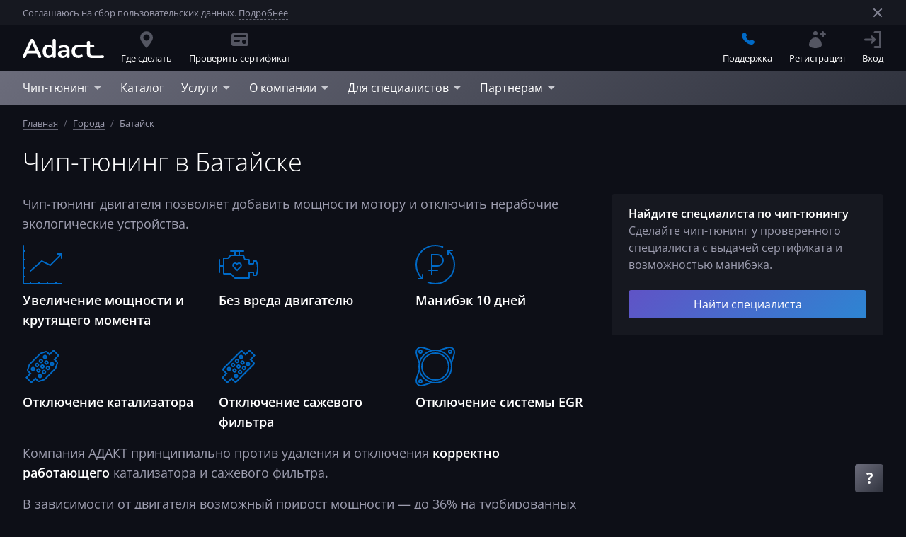

--- FILE ---
content_type: text/html; charset=utf-8
request_url: https://adact2.ru/c/chip-tuning-bataysk
body_size: 51549
content:
<!DOCTYPE html><html lang="ru"><head>
    <meta charset="utf-8">
    <title>Чип-тюнинг в Батайске — автосервисы, отзывы, телефоны и адреса</title>
    <base href="/">
    <meta name="viewport" content="width=device-width, initial-scale=1">

    <meta name="twitter:site" content="@adactru">
    <meta name="twitter:card" content="summary_large_image">

    <link rel="manifest" href="/manifest.webmanifest">

    <link rel="icon" href="/favicon.ico" sizes="any">
    <link rel="icon" href="/favicon.svg" type="image/svg+xml">
    <link rel="apple-touch-icon" href="/favicon-180.png">

    <link rel="preconnect" href="https://static.adact2.ru/">
    <link rel="dns-prefetch" href="https://static.adact2.ru/">

    <link rel="preload" as="font" href="/assets/fonts/opensans/subsets/latin.woff2" type="font/woff2" crossorigin="">
    <link rel="preload" as="font" href="/assets/fonts/opensans/subsets/cyrillic.woff2" type="font/woff2" crossorigin="">

    <!-- Non-trivial Fonts Loading -->
    <script>
        const name = 'Open Sans';
        const style = 'normal';
        const weights = [300, 400, 600];
        const sets = [
            {
                url: 'url(/assets/fonts/opensans/subsets/latin.woff2)',
                range: 'U+0000-00FF, U+0131, U+0152-0153, U+02BB-02BC, U+02C6, U+02DA, U+02DC, U+2000-206F, U+2074, U+20AC, U+2122, U+2191, U+2193, U+2212, U+2215, U+FEFF, U+FFFD'
            },
            {
                url: 'url(/assets/fonts/opensans/subsets/cyrillic.woff2)',
                range: 'U+0400-045F, U+0490-0491, U+04B0-04B1, U+2116'
            }
        ];

        const fontFaces = sets.flatMap(set => weights.map(weight => new FontFace(
            name,
            set.url,
            {
                style,
                weight,
                unicodeRange: set.range,
                display: 'swap'
            }
        )));

        var domReady = function (callback) {
            document.readyState === "interactive" ||
                document.readyState === "complete"
                ? callback()
                : document.addEventListener("DOMContentLoaded", callback);
        };

        Promise.all(fontFaces.map(fontFace => fontFace.load())).then(function () {
            fontFaces.forEach(fontFace => {
                document.fonts.add(fontFace);
            });

            domReady(() => {
                document.body.style.visibility = 'visible';
            });
        });
    </script>
    <!-- End Non-trivial Fonts Loading -->

    <!-- Google Tag Manager -->
    <script>
        (function (w, d, s, l, i) { w[l] = w[l] || []; w[l].push({ 'gtm.start': new Date().getTime(), event: 'gtm.js' }); var f = d.getElementsByTagName(s)[0], j = d.createElement(s), dl = l != 'dataLayer' ? '&l=' + l : ''; j.async = true; j.src = 'https://www.googletagmanager.com/gtm.js?id=' + i + dl; f.parentNode.insertBefore(j, f); })(window, document, 'script', 'dataLayer', 'GTM-MKMZDWT');
    </script>
    <!-- End Google Tag Manager -->

    <!-- Top.Mail.Ru counter -->
    <script type="text/javascript">
        var _tmr = window._tmr || (window._tmr = []);
        _tmr.push({ id: "3664496", type: "pageView", start: (new Date()).getTime() });
        (function (d, w, id) {
            if (d.getElementById(id)) return;
            var ts = d.createElement("script"); ts.type = "text/javascript"; ts.async = true; ts.id = id;
            ts.src = "https://top-fwz1.mail.ru/js/code.js";
            var f = function () { var s = d.getElementsByTagName("script")[0]; s.parentNode.insertBefore(ts, s); };
            if (w.opera == "[object Opera]") { d.addEventListener("DOMContentLoaded", f, false); } else { f(); }
        })(document, window, "tmr-code");
    </script>
    <noscript>
        <div><img src="https://top-fwz1.mail.ru/counter?id=3664496;js=na" style="position:absolute;left:-9999px;"
                alt="Top.Mail.Ru" /></div>
    </noscript>
    <!-- /Top.Mail.Ru counter -->

<style>@charset "UTF-8";body,html{margin:0;padding:0;border:0;font-size:100%;font:inherit;vertical-align:initial}body{line-height:1}body,html{font-size:16px;line-height:1.5}body,html{height:100%}body{visibility:hidden;font-family:Open Sans,sans-serif;font-weight:400;font-style:normal;font-size:1rem;line-height:1.5rem;color:#9d9daf;background:#0d0f17}</style><link rel="stylesheet" href="styles.048f43d251409cfa1dcd.css" media="print" onload="this.media='all'"><noscript><link rel="stylesheet" href="styles.048f43d251409cfa1dcd.css"></noscript><link rel="canonical" href="https://adact2.ru/c/chip-tuning-bataysk"><link rel="image_src" href="https://static.adact2.ru/images/covers/default.jpg"><meta name="twitter:image" content="https://static.adact2.ru/images/covers/default.jpg"><meta name="twitter:title" content="Чип-тюнинг в Батайске — автосервисы, отзывы, телефоны и адреса"><meta name="description" content="Узнайте, где сделать профессиональный чип-тюнинг двигателя в Батайске. От партнеров АДАКТ. ➤ С выдачей сертификата подлинности. С возможностью отключить катализатор, ЕГР и сажевый фильтр без ошибок."><meta name="twitter:description" content="Узнайте, где сделать профессиональный чип-тюнинг двигателя в Батайске. От партнеров АДАКТ. ➤ С выдачей сертификата подлинности. С возможностью отключить катализатор, ЕГР и сажевый фильтр без ошибок."><meta property="og:title" content="Чип-тюнинг в Батайске — автосервисы, отзывы, телефоны и адреса"><meta property="og:description" content="Узнайте, где сделать профессиональный чип-тюнинг двигателя в Батайске. От партнеров АДАКТ. ➤ С выдачей сертификата подлинности. С возможностью отключить катализатор, ЕГР и сажевый фильтр без ошибок."><meta property="og:locale" content="ru_RU"><meta property="og:site_name" content="АДАКТ"><meta property="og:url" content="https://adact2.ru/c/chip-tuning-bataysk"><meta property="og:type" content="article"><meta property="article:author" content="Александр Варнаков"><meta property="article:published_time" content="2022-02-16T09:39:38Z"><meta property="article:modified_time" content="2022-03-18T12:03:41Z"></head>

<body>

    <!-- Google Tag Manager (noscript) -->
    <noscript>
        <iframe src="https://www.googletagmanager.com/ns.html?id=GTM-MKMZDWT" height="0" width="0"
            style="display:none;visibility:hidden"></iframe>
    </noscript>
    <!-- End Google Tag Manager (noscript) -->

    <app-root ng-version="12.2.17"><a2-promo-svg-container><svg class="promo-svg-container"><defs><linearGradient id="promo-gradient" x1="0%" y1="0%" x2="100%" y2="100%"><stop offset="0%" class="svg-promo-gradient-stop-color-1"></stop><stop offset="100%" class="svg-promo-gradient-stop-color-2"></stop></linearGradient></defs></svg></a2-promo-svg-container><a2-unremarkable-svg-container><svg class="unremarkable-svg-container"><defs><linearGradient id="unremarkable-gradient" x1="0%" y1="0%" x2="100%" y2="100%"><stop offset="0%" class="svg-unremarkable-gradient-stop-color-1"></stop><stop offset="100%" class="svg-unremarkable-gradient-stop-color-2"></stop></linearGradient><linearGradient id="unremarkable-opaque-gradient" x1="0%" y1="0%" x2="100%" y2="100%"><stop offset="0%" class="svg-unremarkable-opaque-gradient-stop-color-1"></stop><stop offset="100%" class="svg-unremarkable-opaque-gradient-stop-color-2"></stop></linearGradient></defs></svg></a2-unremarkable-svg-container><a2-icons-svg-container><svg class="icons-svg-container"><defs><symbol id="icon-adblue-truck" viewbox="0 0 56 56"><g transform="scale(0.1 0.1)"><path d="M11.97,423.41c0-27.87,.05-55.75-.02-83.62-.05-17.46,6.64-31.79,19.69-43.21,1.75-1.53,2.08-3.22,2.07-5.28-.05-9.19,.02-18.38-.11-27.57-.03-2.32,.61-3.17,3.03-3.08,4.89,.18,9.79,.15,14.68,.01,2.32-.06,3.18,.68,3.11,3.07-.15,5.59,0,11.19-.12,16.78-.06,2.66,.47,3.62,3.58,3.22,5.42-.69,10.94-.68,16.42-.83,4.13-.11,4.27-.14,4.82-4.28,1.82-13.76,3.61-27.52,5.47-41.27,3.27-24.23,6.58-48.46,9.86-72.69,.94-6.93,1.8-13.86,2.78-20.78,1.73-12.3,9.66-19.72,19.99-25.23,13.05-6.97,27.26-10.1,41.65-12.63,23.08-4.05,46.39-5.66,69.77-5.44,23.05,.22,46.13,.62,69.12,2.16,21.79,1.46,43.54,4.28,64.57,10.61,8.65,2.61,17.09,6.07,25.34,9.78,10.89,4.9,16.16,13.86,17.35,25.68,1.11,11.02,2.8,21.97,4.27,32.95,1.94,14.54,3.9,29.07,5.86,43.6,2.4,17.8,4.78,35.59,7.2,53.39,.56,4.13,.62,4,4.85,4.15,5.78,.2,11.56,.5,17.31,1.01,2.36,.21,2.49-1.04,2.5-2.64,.03-5.79,.12-11.59-.02-17.38-.06-2.48,.73-3.32,3.24-3.24,4.89,.17,9.79,.19,14.68,0,2.5-.1,3.02,.91,2.99,3.15-.11,9.39-.04,18.78-.14,28.16-.02,2.2,.79,3.72,2.43,5.14,12.54,10.91,18.74,24.83,19.22,41.34,.08,2.58,.86,4.5,2.54,6.42,17.01,19.44,27.11,41.94,29.46,67.74,3.16,34.63-7.51,64.74-30.31,90.7-2.05,2.34-1.8,4.5-1.7,7.11,.48,11.86-7.47,24.56-18.86,29.24-4.42,1.81-9.41,2.91-14.17,3.05-13.67,.4-27.37,.23-41.06,.12-12.55-.1-25.08,.13-37.51-2.69-11.9-2.7-23.08-6.96-33.68-12.91-15.86-8.9-28.82-20.98-39.13-35.93-1.34-1.95-2.89-2.9-5.43-2.89-58.54,.06-117.09,.04-175.63,.03-4.2,0-4.29,.08-4.29,4.42,0,5.79,0,11.59,0,17.38,.01,18.02-14.47,32.58-32.52,32.61-14.09,.03-28.17,.02-42.26-.03-18.74-.07-32.82-14.01-32.88-32.76-.1-28.87-.03-57.75-.03-86.62h.01ZM244.01,239.54c0-.09,0-.19,.01-.28,7.79,0,15.57,.03,23.36,0,29.37-.12,58.68-1.58,87.91-4.44,12.3-1.2,24.54-3.07,36.82-4.57,2.02-.25,2.77-1.05,2.48-3.11-.62-4.45-1.03-8.92-1.63-13.37-2.68-19.98-5.72-39.92-7.92-59.95-.81-7.4-3.86-12.02-10.6-14.54-.93-.35-1.84-.77-2.77-1.14-15.26-5.95-31.25-8.9-47.33-11.36-26.2-4.01-52.61-5.51-79.08-5.76-24.87-.23-49.71,.79-74.39,4.11-13.97,1.88-27.79,4.64-40.78,10.35-6.72,2.96-12.26,6.3-13.24,15.42-2.73,25.38-6.67,50.63-10.18,75.92-.29,2.08,.17,3.18,2.46,3.44,4.36,.49,8.68,1.37,13.04,1.79,20.75,1.99,41.48,4.38,62.28,5.67,19.82,1.23,39.71,1.28,59.58,1.84Zm257.25,184.67c.02-56.42-44.32-98.24-96.68-98.94-57.08-.76-100.53,44.89-100.14,98.85,.4,54.17,44.44,99.69,101.68,97.95,51.39-1.56,94.81-43.34,95.15-97.86Zm-38.8-103.84c.16-.26,.31-.52,.47-.78-.55-.9-1.01-1.86-1.65-2.68-6.69-8.61-15.76-12.65-26.41-13.19-6.58-.33-13.18-.1-19.78-.09-6.68,.02-10.75-3.4-11.64-9.94-1.83-13.45-3.65-26.9-5.4-40.37-.29-2.2-.9-3.01-3.42-2.72-22.7,2.55-45.39,5.42-68.15,7.2-17.8,1.4-35.72,1.89-53.58,1.91-28.06,.03-56.12-.53-84.18-1.16-10.87-.24-21.74-1.01-32.56-2.1-16.08-1.61-32.12-3.63-48.16-5.68-5.25-.67-4.4,.42-4.89,3.99-1.76,12.84-3.38,25.71-5.03,38.56-.83,6.47-4.91,10.21-11.46,10.27-6.19,.06-12.4-.2-18.58,.08-3.85,.17-7.84,.58-11.48,1.76-14.88,4.82-23.8,17.33-23.83,33.02-.05,23.58-.02,47.16-.02,70.74q0,4.26,4.39,4.26c72.33,0,144.67,0,217,0,8.99,0,17.98-.05,26.98,.04,2.3,.02,3.37-.65,3.73-3.1,.8-5.43,1.93-10.8,2.95-16.2,.76-4.02,.71-4.1-3.27-4.11-8.59,0-17.18,0-25.78-.02-22.68-.04-45.36,.12-68.04-.19-13.43-.19-25.31-11.49-25.76-24.9-.58-17.26-.35-34.55-.24-51.83,.02-3.84,.39-7.87,1.59-11.48,3.36-10.13,13.25-18.62,27.59-18.49,27.67,.25,55.35,.06,83.02,.09,11.49,.01,22.98-.16,34.46,.22,11.35,.37,21.95,9.14,24.23,20.22,1.09,5.3,.79,10.89,1.14,16.35,.08,1.22,.24,2.44,.4,4.09,41.36-24.95,83.03-25.84,125.37-3.8ZM162.35,467.92v.02c31.97,0,63.93,0,95.9,0,10.09,0,20.18,0,30.27-.05,3.51-.02,3.6-.36,2.8-3.62-2.27-9.29-4.47-18.6-6.6-27.92-.38-1.67-1.04-2.33-2.79-2.31-5.19,.06-10.38-.07-15.58-.07-35.76,0-71.53-.02-107.29,0-16.98,.01-33.95,.11-50.93,.13-24.17,.03-48.34,.05-72.52,.04-1.94,0-2.95,.62-2.94,2.75,.05,9.39,.04,18.78-.01,28.17-.01,1.89,.74,2.8,2.61,2.8,1.1,0,2.2,.04,3.3,.04,41.26,0,82.52,0,123.77,0Zm88.72-164.77v.02c-18.38,0-36.75,0-55.13,0-1.2,0-2.4,.02-3.59,.15-5.46,.6-7.87,3.15-7.89,8.59-.05,16.38-.05,32.76,0,49.14,.02,6.26,2.98,9.23,9.22,9.24,33.36,.03,66.72,0,100.07,.06,2.18,0,3.5-.74,4.49-2.66,4.46-8.64,9.97-16.57,16.47-23.81,.88-.98,1.84-2.37,1.85-3.58,.13-10.09,.14-20.17,0-30.26-.05-3.43-1.93-5.51-5.31-6.37-1.62-.41-3.36-.51-5.04-.52-18.38-.03-36.75-.02-55.13-.02ZM65.89,488.43v-.02c-9.88,0-19.76,.07-29.64-.05-2.74-.03-3.68,.9-3.6,3.65,.18,5.88,.05,11.77,.06,17.66,.02,8.01,4.37,12.39,12.43,12.41,13.67,.03,27.34,.03,41.02,.01,8.21,0,12.59-4.28,12.71-12.5,.09-5.89-.09-11.78,.06-17.66,.08-2.82-1.03-3.59-3.7-3.55-9.78,.12-19.56,.05-29.34,.05Z" class="cls-1" style="fill: rgb(0, 106, 199);"></path><path d="M250.62,.06c60.04,0,120.08,.05,180.12-.04,12.91-.02,23.32,4.61,30.86,15.2,4.57,6.42,6.2,13.79,6.22,21.51,.05,29.87-.03,59.74,.05,89.62,0,2.83-1,3.61-3.67,3.51-4.49-.18-9-.2-13.48,0-2.86,.13-3.75-.77-3.74-3.69,.1-29.87,.07-59.74,.05-89.62,0-3.84-.52-7.58-3.05-10.73-3.15-3.92-7.43-5.15-12.23-5.15-25.57,0-51.15,0-76.72,0-94.81,0-189.61-.02-284.42,.06-3.01,0-6.27,.5-8.98,1.72-5.56,2.5-7.28,7.5-7.28,13.33,.04,29.77,.03,59.54,.03,89.32,0,4.68,0,4.69-4.78,4.7-4.4,0-8.79-.09-13.19,0-2.05,.04-2.81-.68-2.81-2.78,.06-31.07-.13-62.14,.13-93.21C33.89,16.07,48.27-.1,69.9,0c41.16,.19,82.32,.06,123.48,.06,19.08,0,38.16,0,57.24,0Z" class="cls-1" style="fill: rgb(0, 106, 199);"></path><path d="M435.11,195.22c0-9.89,.21-19.79-.05-29.67-.34-12.44,11-25.27,24.34-24.89,5.09,.14,10.21,.28,15.28-.08,14.01-1.01,26.78,10.74,26.73,25.8-.07,19.78,.16,39.57-.09,59.35-.15,12.21-9.56,22.78-21.75,24.06-7.59,.79-15.41,.79-23-.04-12.42-1.36-21.38-12.11-21.43-24.54-.04-9.99,0-19.98,0-29.97h-.03Zm43.38,.07c0-9.48-.04-18.95,.03-28.43,.02-2.5-.87-3.69-3.48-3.63-4.59,.1-9.18,.09-13.76,.01-2.39-.04-3.47,.93-3.47,3.36,.02,19.15,.02,38.3-.01,57.45,0,2.48,1.17,3.31,3.52,3.26,4.39-.09,8.78-.02,13.16-.03,3.66,0,3.98-.27,3.99-3.87,.03-9.38,.01-18.75,.02-28.13Z" class="cls-1" style="fill: rgb(0, 106, 199);"></path><path d="M.02,195.29c0-9.89-.04-19.77,.01-29.66,.08-13.56,10.53-24.48,24-24.92,6.28-.21,12.59-.21,18.86,.07,12.67,.57,23.22,11.36,23.32,24.01,.15,19.97,.16,39.94,0,59.91-.12,13.66-9.57,24.14-23.09,25.29-6.93,.59-14.01,.58-20.92-.14C9.39,248.52,.17,237.82,.05,224.94c-.09-9.89-.02-19.77-.02-29.66h-.01Zm43.58-.05c0-9.39-.05-18.77,.03-28.16,.02-2.79-1.02-3.97-3.89-3.87-4.49,.15-8.99,.09-13.48,0-2.39-.05-3.53,.96-3.53,3.34,0,19.17,.01,38.35,0,57.52,0,2.24,.92,3.27,3.24,3.22,4.29-.09,8.59-.02,12.88-.03,4.41,0,4.73-.3,4.74-4.77,.02-9.09,0-18.17,0-27.26Z" class="cls-1" style="fill: rgb(0, 106, 199);"></path><path d="M356.68,407.72c7.44,7.47,14.48,14.54,21.52,21.61,5,5.02,10.05,9.99,14.96,15.11,1.76,1.83,2.92,1.62,4.62-.08,19.08-19.19,38.24-38.31,57.29-57.52,1.84-1.85,2.89-1.69,4.56,.1,3.26,3.51,6.68,6.88,10.17,10.17,1.84,1.73,1.99,2.92,.05,4.82-14.73,14.5-29.35,29.1-44,43.68-9.49,9.44-19.01,18.84-28.42,28.34-1.63,1.64-2.52,1.43-4.05-.11-16.26-16.34-32.55-32.65-48.94-48.86-2.06-2.04-2.16-3.26,0-5.23,4.11-3.76,7.97-7.79,12.26-12.02Z" class="cls-1" style="fill: rgb(0, 106, 199);"></path><path d="M98.51,326.45c7.99,0,15.98,.22,23.96-.05,10.74-.37,19.17,8.23,18.9,18.72-.24,9.38,0,18.77-.08,28.16-.08,8.68-7.75,17.02-16.48,17.16-17.57,.28-35.15,.3-52.72,0-8.64-.15-16.17-7.94-16.4-16.52-.28-10.18-.33-20.37-.09-30.54,.23-9.62,7.44-16.62,17.15-16.84,8.58-.2,17.17-.04,25.76-.04,0-.01,0-.03,0-.04Zm-.12,43.37c6.29,0,12.58-.07,18.86,.04,2.36,.04,3.5-.62,3.47-3.18-.06-5.58,.03-11.17,.13-16.75,.05-2.42-1.18-3.02-3.37-3.02-12.68,.05-25.35,.05-38.03-.04-2.5-.02-3.4,1-3.38,3.36,.04,5.49,.06,10.98-.02,16.47-.03,2.29,.82,3.2,3.17,3.16,6.39-.11,12.78-.04,19.16-.04Z" class="cls-1" style="fill: rgb(0, 106, 199);"></path></g></symbol><symbol id="icon-place" viewBox="0 0 16 16"><path d="M2 6.001c0 2.209 2.001 5.542 6.001 10 3.999-4.458 6-7.791 6-10A6.001 6.001 0 0 0 2 6.001zm3.001 0a2.999 2.999 0 1 1 5.999 0 2.999 2.999 0 1 1-5.999 0z" stroke="none"></path></symbol><symbol id="icon-place-edge" viewBox="0 0 56 56"><g stroke-width="2" fill="none"><circle cx="28.5" cy="22.5" r="7.5"></circle><path d="M28 1a22.928 22.928 0 0 1 16.263 6.737A22.928 22.928 0 0 1 51 24c0 8.542-7.8 18.75-23 30.729C12.798 42.749 5 32.542 5 24a22.928 22.928 0 0 1 6.737-16.263A22.928 22.928 0 0 1 28 1z"></path></g></symbol><symbol id="icon-places" viewBox="0 0 16 16"><path d="M7.459 1.546a5.99 5.99 0 0 1 1.637 1.136A3 3 0 0 1 14.002 5a3 3 0 0 1-3.001 3l-.06-.001c-.173 1.116-.717 2.413-1.63 3.905.439.563 1.003 1.262 1.69 2.096 3.334-3.9 5.001-6.817 5.001-8.75 0-2.9-2.24-5.25-5.001-5.25-1.384 0-2.638.591-3.542 1.546zM0 7.25c0 1.933 1.667 4.85 5.001 8.751 1.516-1.774 2.686-3.344 3.513-4.71l.145-.245c.135-.231.261-.457.376-.677.088-.166.17-.332.245-.492l.05-.105.049-.112c.02-.042.038-.086.057-.128.377-.871.565-1.632.565-2.282a5.36 5.36 0 0 0-1.535-3.785l-.026-.027-.028-.027a5.54 5.54 0 0 0-.136-.128l-.079-.071a5.12 5.12 0 0 0-.376-.298l-.051-.036a4.586 4.586 0 0 0-.185-.124l-.023-.014a6.111 6.111 0 0 0-.221-.131 1.748 1.748 0 0 0-.044-.024c-.063-.034-.128-.067-.193-.1a4.318 4.318 0 0 1-.048-.022l-.231-.103-.017-.007A4.785 4.785 0 0 0 5.001 2C2.24 2 0 4.35 0 7.25zm2.001-.249a3 3 0 1 1 6 0 3 3 0 0 1-6 0z" stroke="none"></path></symbol><symbol id="icon-gift" viewBox="0 0 16 16"><path d="M15.001 8.869v4.999l-.005.15A2.001 2.001 0 0 1 13 15.867H9V8.869h6.001zM7 8.869v6.999H3l-.15-.005A2.001 2.001 0 0 1 1 13.868V8.869h6zM11.865 0l.159.006c.633.05 1.232.401 1.574.994l.073.138a2 2 0 0 1-.805 2.594l-.097.05a1.92 1.92 0 0 1-.217.087l1.449-.001.15.005c1.034.077 1.85.941 1.85 1.995v1H0v-1l.005-.15A2.001 2.001 0 0 1 2 3.869h1.448a1.711 1.711 0 0 1-.314-.136l-.132-.083A2 2 0 0 1 4.135 0l.17.007c.284.024.567.11.829.261l.092.059c.541.372 1.207 1.342 1.998 2.908.184-.224.463-.367.775-.367l.117.007a1 1 0 0 1 .66.361c.837-1.658 1.533-2.647 2.09-2.968A1.99 1.99 0 0 1 11.865 0z" stroke="none"></path></symbol><symbol id="icon-like" viewBox="0 0 16 16"><path d="m2 6 .117.007a1 1 0 0 1 .876.876L3 6.999V14l-.007.117a1 1 0 0 1-.876.876L2 15H.75l-.094-.007c-.339-.05-.608-.373-.65-.78L0 14.1V6.9l.006-.113c.042-.407.311-.73.65-.78L.75 6H2zm7.999-5 .061.004.061.011.734.184.149.045c.34.122.62.36.795.674l.069.139.055.145c.109.343.091.71-.051 1.04l-.069.14-1.041 1.875-.037.083a.489.489 0 0 0 .022.373l.021.04.024.037c.049.07.145.17.304.2L11.2 6h2.954l.144.006a1.85 1.85 0 0 1 1.697 1.689l.006.151-.005.14-.016.138-.026.138-1.068 4.899-.052.168a2.507 2.507 0 0 1-2.183 1.665l-.176.006H7.5l-.164-.005a2.504 2.504 0 0 1-2.33-2.33L5 12.5V7.268l.008-.205c.04-.476.213-.93.502-1.31l.131-.157 3.988-4.43A.497.497 0 0 1 9.999 1z" stroke="none"></path></symbol><symbol id="icon-star" viewBox="0 0 16 16"><path d="m8 12-4.702 2.472.898-5.236L.392 5.528l5.257-.764L8 0l2.351 4.764 5.257.764-3.804 3.708.898 5.236z" stroke="none"></path></symbol><symbol id="icon-pointer" viewBox="0 0 16 16"><path d="M0 6.001 8.001 8l2 8.001L16.002 0z" stroke="none"></path></symbol><symbol id="icon-arrow-left" viewBox="0 0 16 16"><path d="M4 2.4L9.334 8 4 13.6 5.333 15 12 8 5.333 1z" transform="translate(-1562 -1176) translate(1554 1168) translate(8 8) matrix(-1 0 0 1 16 0)" stroke="none"></path></symbol><symbol id="icon-arrow-right" viewBox="0 0 16 16"><path d="M4 2.4L9.334 8 4 13.6 5.333 15 12 8 5.333 1z" transform="translate(-1847 -1176) translate(1554 1168) translate(285) translate(8 8)" stroke="none"></path></symbol><symbol id="icon-check" viewBox="0 0 16 16"><path d="M7.263 11.614c-.514.515-1.347.515-1.86 0L3.386 9.59c-.513-.515-.513-1.35 0-1.864.514-.514 1.346-.514 1.858 0l1.09 1.092 4.423-4.433c.512-.515 1.344-.515 1.858 0 .515.514.515 1.348 0 1.864l-5.351 5.364z" stroke="none"></path></symbol><symbol id="icon-check-circle" viewBox="0 0 16 16"><path d="M0 7.999A8 8 0 0 0 8.001 16a8 8 0 0 0 8-8.001 8 8 0 0 0-8-7.999A8 8 0 0 0 0 7.999zm10.757-3.612.108-.099c.226-.182.498-.277.774-.288h.092l.138.012c.272.039.534.163.746.375l.101.112c.186.233.28.516.284.799v.038l-.009.142a1.31 1.31 0 0 1-.376.771l-5.352 5.364-.107.095a1.313 1.313 0 0 1-1.753-.095L3.386 9.59l-.101-.113A1.32 1.32 0 0 1 3 8.678v-.039l.01-.141a1.32 1.32 0 0 1 .376-.773l.106-.095a1.31 1.31 0 0 1 1.749.095l1.093 1.094 4.423-4.432z" stroke="none"></path></symbol><symbol id="icon-plus" viewBox="0 0 16 16"><path d="M7.001 3L7 7 3 7 3 9 7 9 7.001 13 9.001 13 9 9 13 9 13 7 9 7 9.001 3z" transform="translate(-815 -31) translate(811 27) translate(4 4)" stroke="none"></path></symbol><symbol id="icon-triangle-right" viewBox="0 0 16 16"><polygon points="14 5 7.99946964 11 2 5" transform="translate(8.000000, 8.000000) rotate(-90.000000) translate(-8.000000, -8.000000)" stroke="none"></polygon></symbol><symbol id="icon-triangle-bottom" viewBox="0 0 16 16"><polygon points="14 5 7.99946964 11 2 5" stroke="none"></polygon></symbol><symbol id="icon-cross" viewBox="0 0 16 16"><polygon points="12.954 1.64 8.003 6.589 3.055 1.64 1.64 3.054 6.589 8.003 1.64 12.954 3.055 14.368 8.003 9.417 12.954 14.368 14.368 12.954 9.418 8.002 14.368 3.054" stroke="none"></polygon></symbol><symbol id="icon-cross-thin" viewBox="0 0 24 24"><polygon points="12.002 10.589 4.224 2.81 2.81 4.224 10.588 12.003 2.81 19.782 4.224 21.196 12.002 13.417 19.781 21.196 21.195 19.782 13.417 12.003 21.195 4.224 19.781 2.81" stroke="none"></polygon></symbol><symbol id="icon-download" viewBox="0 0 24 24"><path d="M11.001,-3.55271368e-15 L10.999,12.828 L7.757,9.586 L6.343,11.001 L12.001,16.657 L17.658,11.001 L16.244,9.586 L12.999,12.828 L12.999,-3.55271368e-15 L11.001,-3.55271368e-15 Z M21.999,15.999 L21.999,21.999 L2.001,21.999 L2.001,15.999 L0,15.999 L0,21.999 C0,23.105 0.895,23.999 2.001,23.999 L2.001,23.999 L21.999,23.999 C23.104,23.999 23.999,23.105 23.999,21.999 L23.999,21.999 L23.999,15.999 L21.999,15.999 Z" stroke="none"></path></symbol><symbol id="icon-quote-open" viewBox="0 0 40 40"><path d="M29.818 0 15.999 20l13.819 20H40L26.182 20 40 0H29.818zm-16 0L0 20l13.818 20H24L10.182 20 24 0H13.818z" stroke="none"></path></symbol><symbol id="icon-phone" viewBox="0 0 16 16"><path d="M8.082 1.235a7.863 7.863 0 0 1 4.489 2.238 7.848 7.848 0 0 1 2.2 4.245L16 7.508a9.123 9.123 0 0 0-2.55-4.918A9.066 9.066 0 0 0 8.255 0l-.173 1.235zm-6.276.686c-.4.393-.782.796-1.188 1.182a1.925 1.925 0 0 0-.606 1.302c-.064.829.14 1.612.426 2.374.586 1.578 1.479 2.98 2.56 4.265a15.846 15.846 0 0 0 5.247 4.105c.919.447 1.87.789 2.906.845.713.041 1.332-.139 1.829-.696l.35-.369.732-.719c.532-.54.536-1.192.006-1.725-.632-.635-1.268-1.268-1.903-1.901-.524-.515-1.177-.515-1.696 0-.396.393-.792.786-1.181 1.186-.107.109-.197.133-.326.06-.258-.141-.53-.253-.777-.407-1.148-.723-2.111-1.651-2.963-2.696-.423-.52-.8-1.076-1.062-1.701-.053-.127-.043-.211.06-.314.397-.383.783-.775 1.172-1.169.543-.546.543-1.185-.003-1.734-.31-.313-.62-.62-.93-.932-.32-.32-.635-.643-.958-.959-.261-.255-.555-.382-.848-.382-.293 0-.587.128-.847.385zm6.113 2.511a4.231 4.231 0 0 1 2.424 1.208 4.236 4.236 0 0 1 1.185 2.29l1.229-.209a5.488 5.488 0 0 0-1.535-2.963 5.465 5.465 0 0 0-3.13-1.562l-.173 1.236z" stroke="none"></path></symbol><symbol id="icon-link" viewBox="0 0 16 16"><path d="M9.001 0a1 1 0 1 0 0 2h3.585L7.051 7.535a.999.999 0 1 0 1.414 1.414l5.537-5.536v3.588a1 1 0 0 0 2 0V1c0-.552-.449-1-1-1H9.001zM1.018 4h-.017C.449 4 0 4.448 0 5v10.001c0 .551.449 1 1.001 1h10c.552 0 1-.449 1-1V11a1 1 0 1 0-2 0v3h-8V6.001h3a1 1 0 1 0 0-2.001H1.018z" stroke="none"></path></symbol><symbol id="icon-question" viewBox="0 0 16 16"><path d="M8 12a2 2 0 1 1 0 4 2 2 0 0 1 0-4zm.617-12c1.34 0 2.406.33 3.197.992.79.661 1.186 1.543 1.186 2.645 0 .735-.163 1.37-.488 1.904-.325.534-.944 1.136-1.855 1.804-.624.474-1.02.835-1.186 1.082-.138.206-.219.465-.242.778l-.007.194V10H6.636v-.741l.006-.237c.029-.543.16-1.022.394-1.437.267-.474.755-.978 1.464-1.513.683-.5 1.134-.908 1.352-1.222.218-.314.327-.665.327-1.052 0-.435-.156-.765-.469-.992-.312-.228-.748-.341-1.308-.341-.894 0-1.904.275-3.028.825l-.31.157L4 1.253l.336-.186A9.065 9.065 0 0 1 8.617 0z" stroke="none"></path></symbol><symbol id="icon-balloon-question" viewBox="0 0 16 16"><path d="M0 7.999c0 1.624.484 3.136 1.315 4.397L.171 15.829l3.432-1.144A8 8 0 0 0 16 7.999 7.999 7.999 0 0 0 8 0C3.581 0 0 3.581 0 7.999zm5-4.058.273-.162C6.189 3.259 7.141 3 8.129 3c.895 0 1.597.217 2.107.65.509.433.764 1.023.764 1.77 0 .536-.113.998-.34 1.39-.227.391-.589.761-1.086 1.11-.422.301-.685.521-.791.66a.787.787 0 0 0-.16.495v.338H6.776v-.571l.006-.211a2.15 2.15 0 0 1 .234-.886c.161-.299.445-.59.855-.872.325-.225.558-.43.701-.611a.978.978 0 0 0 .213-.623.514.514 0 0 0-.228-.441c-.152-.108-.351-.162-.596-.162-.606 0-1.314.237-2.125.71L5 3.941zm1.854 8.73c-.225-.218-.338-.531-.338-.937 0-.407.108-.721.323-.943.214-.22.53-.331.947-.331.402 0 .709.112.924.336.215.222.322.535.322.938 0 .402-.111.713-.334.935-.222.22-.527.332-.912.332-.397 0-.708-.11-.932-.33z" stroke="none"></path></symbol><symbol id="icon-card" viewBox="0 0 16 16"><path d="M2 2h12a2 2 0 0 1 2 2v8a2 2 0 0 1-2 2H2a2 2 0 0 1-2-2V4a2 2 0 0 1 2-2zm10 6a2 2 0 1 1 0 4 2 2 0 0 1 0-4zM7 8a1 1 0 1 1 0 2H3a1 1 0 1 1 0-2h4zm6-4a1 1 0 0 1 0 2H3a1 1 0 1 1 0-2h10z" stroke="none" fill-rule="evenodd"></path></symbol><symbol id="icon-enter" viewBox="0 0 16 16"><path d="M15 0a1 1 0 0 1 1 1v14a1 1 0 0 1-1 1h-5a1 1 0 0 1 0-2h3.999L14 2h-4a1 1 0 1 1 0-2h5zM7.707 4.464l2.829 2.829a1 1 0 0 1 .077 1.327l-.077.087-2.829 2.829a1 1 0 1 1-1.414-1.415L7.414 9H1a1 1 0 1 1 0-2h6.414L6.293 5.879a1 1 0 0 1 1.414-1.415z" stroke="none"></path></symbol><symbol id="icon-balloon-gear" viewBox="0 0 16 16"><path d="m8 0 .25.004a8 8 0 0 1 7.746 7.746l.004.249-.004.25a8 8 0 0 1-7.747 7.748L8 16.001l-.323-.006a7.963 7.963 0 0 1-3.798-1.136l-.276-.174-3.432 1.144 1.144-3.433-.162-.256A7.999 7.999 0 0 1 7.75.003L8 0zm1 3H7l-.291 1.746a3.49 3.49 0 0 0-.675.358l-.205.15-1.66-.62-1 1.732 1.368 1.125a3.529 3.529 0 0 0-.02.85l.02.168L3.17 9.634l1 1.732 1.66-.62c.198.157.414.293.644.405l.235.103L7 13h2l.291-1.746a3.49 3.49 0 0 0 .675-.358l.205-.15 1.66.62 1-1.732-1.368-1.126a3.53 3.53 0 0 0 .02-.849l-.02-.167 1.367-1.126-1-1.732-1.66.62a3.502 3.502 0 0 0-.644-.405l-.235-.103L9 3zM8 6.25a1.75 1.75 0 1 1 0 3.5 1.75 1.75 0 0 1 0-3.5z" stroke="none"></path></symbol><symbol id="icon-cart" viewBox="0 0 16 16"><path d="M4.8 12.8c-.88 0-1.6.72-1.6 1.6 0 .88.72 1.6 1.6 1.6.88 0 1.6-.72 1.6-1.6 0-.88-.72-1.6-1.6-1.6zM0 0v1.6h1.6l2.88 6.08L3.36 9.6c-.08.24-.16.56-.16.8 0 .88.72 1.6 1.6 1.6h9.6v-1.6H5.12c-.08 0-.16-.08-.16-.16v-.08l.72-1.36h5.92c.64 0 1.12-.32 1.36-.8l2.88-5.2c.16-.16.16-.24.16-.4 0-.48-.32-.8-.8-.8H3.36L2.64 0H0zm12.8 12.8c-.88 0-1.6.72-1.6 1.6 0 .88.72 1.6 1.6 1.6.88 0 1.6-.72 1.6-1.6 0-.88-.72-1.6-1.6-1.6z" stroke="none"></path></symbol><symbol id="icon-paper" viewBox="0 0 24 24"><path d="M19 0a2 2 0 0 1 2 2v16H7a1 1 0 0 0-.993.883L6 19v1a1 1 0 0 0 .883.993L7 21h14v2a1 1 0 0 1-1 1H5a2 2 0 0 1-2-2V2a2 2 0 0 1 2-2h14zm-5 9H7a1 1 0 0 0-1 1v1a1 1 0 0 0 1 1h7a1 1 0 0 0 1-1v-1a1 1 0 0 0-1-1zm3-6H7a1 1 0 0 0-1 1v1a1 1 0 0 0 1 1h10a1 1 0 0 0 1-1V4a1 1 0 0 0-1-1z" stroke="none"></path></symbol><symbol id="icon-user" viewBox="0 0 16 16"><path d="M8 6c3.314 0 6 3.166 6 7.071s-12 3.905-12 0S4.686 6 8 6zm0-6a2 2 0 1 1 0 4 2 2 0 0 1 0-4z" stroke="none"></path></symbol><symbol id="icon-user-plus" viewBox="0 0 24 24"><path d="M9 9c4.97 0 9 4.749 9 10.607 0 5.857-18 5.857-18 0C0 13.749 4.03 9 9 9zm10.5-9A1.5 1.5 0 0 1 21 1.5L20.998 3H22.5a1.5 1.5 0 0 1 0 3h-1.502L21 7.5a1.5 1.5 0 0 1-3 0L17.998 6H16.5a1.5 1.5 0 0 1 0-3h1.498L18 1.5A1.5 1.5 0 0 1 19.5 0zM9 0a3 3 0 1 1 0 6 3 3 0 0 1 0-6z" stroke="none"></path></symbol><symbol id="icon-menu-gamburger" viewBox="0 0 24 24"><path d="M-1.0125234e-13,5.001 L23.999,5.001 L23.999,3 L-1.0125234e-13,3 L-1.0125234e-13,5.001 Z M-1.0125234e-13,13.001 L23.999,13.001 L23.999,11 L-1.0125234e-13,11 L-1.0125234e-13,13.001 Z M-1.0125234e-13,21.001 L23.999,21.001 L23.999,19.001 L-1.0125234e-13,19.001 L-1.0125234e-13,21.001 Z" stroke="none"></path></symbol><symbol id="icon-comments-partner" viewBox="0 0 40 40"><path d="M14.708 6.156c-.709.984-.994 2.268-1.098 3.718a26.652 26.652 0 0 0-.083 2.321c0 5.784 4.523 8.197 6.446 8.197s6.446-2.413 6.446-8.197c0-.806-.018-1.585-.082-2.322-.104-1.448-.39-2.732-1.098-3.716C24.33 4.818 22.74 4 19.973 4s-4.356.818-5.265 2.156zm3.161.846c1.516-.478 2.692-.478 4.208 0-.188.495-.28.743-.47 1.238-1.212-.357-2.055-.357-3.268 0l-.47-1.238zm2.104 2.744c3.116.005 4.047 2.148 4.61 2.078.488-.061.803-.713.877-.881.016.414.021.834.021 1.252 0 2.827-1.197 4.579-2.2 5.55-1.267 1.224-2.672 1.668-3.308 1.668-.635 0-2.04-.444-3.306-1.668-1.004-.971-2.2-2.723-2.2-5.55 0-.418.004-.838.02-1.252.074.169.39.82.877.881a.253.253 0 0 0 .028.001c.564 0 1.516-2.074 4.581-2.079zm3.54 9.984c-.727.593-1.519.993-2.36 1.188a.457.457 0 0 0-.324.293l-.46 1.265h-.79l-.462-1.265a.455.455 0 0 0-.324-.293c-.84-.195-1.633-.595-2.358-1.188a.44.44 0 0 0-.492-.045c-.593.331-1.549.866-2.515 1.419l-.578.332c-1.052.606-2.033 1.189-2.474 1.5-1.565 1.099-2.25 5.074-2.37 5.86a.473.473 0 0 0 .02.233c.037.111.708 1.918 4.373 3.075v.385c0 .235.182.425.407.425l5.05.005c-.099.579-.306 1.534-.72 2.478a.442.442 0 0 0 .025.406.408.408 0 0 0 .344.196h4.936a.405.405 0 0 0 .343-.196.442.442 0 0 0 .028-.406 10.728 10.728 0 0 1-.72-2.478l5.048-.005c.225 0 .408-.19.408-.425v-.385c3.664-1.157 4.335-2.964 4.373-3.075a.485.485 0 0 0 .02-.233c-.329-2.132-1.007-4.881-2.366-5.857-.928-.667-4.166-2.471-5.548-3.24l-.024-.014a.44.44 0 0 0-.491.045zm-9.79 3.924h12.502v8.081h-.714v-.146a.386.386 0 0 0-.377-.394.386.386 0 0 0-.377.394v.146h-.476v-.146a.387.387 0 0 0-.378-.394.387.387 0 0 0-.378.394v.146h-9.803v-8.081zm7.09 1.535a1.16 1.16 0 0 0-.227 1.234l-.822.856-.84-.877-.003-.003-.384-.687a.108.108 0 0 0-.026-.03l-.649-.469a.086.086 0 0 0-.115.011l-.289.3a.098.098 0 0 0-.01.121l.45.676a.093.093 0 0 0 .028.028l.66.4.003.002.841.877-.632.659a1.046 1.046 0 0 0-1.187.239 1.154 1.154 0 0 0-.27 1.108.068.068 0 0 0 .046.047.065.065 0 0 0 .062-.018l.677-.708c.041.017.143.076.332.273.194.201.25.308.265.345l-.679.709a.072.072 0 0 0-.017.065.067.067 0 0 0 .045.047 1.046 1.046 0 0 0 1.062-.285c.32-.333.395-.825.227-1.234l.633-.66.268.279-.183.191a.228.228 0 0 0-.062.155c0 .059.023.114.062.156l1.291 1.344a.2.2 0 0 0 .15.065.2.2 0 0 0 .148-.065l.7-.728a.22.22 0 0 0 .06-.155.22.22 0 0 0-.06-.155l-1.292-1.346a.204.204 0 0 0-.297 0l-.183.19-.268-.279.821-.857c.133.061.277.092.425.092.287 0 .558-.117.762-.329a1.16 1.16 0 0 0 .27-1.109.064.064 0 0 0-.108-.029l-.677.708c-.042-.017-.143-.075-.333-.272-.194-.201-.249-.308-.264-.345l.678-.709c.017-.017.023-.042.017-.065a.068.068 0 0 0-.045-.048 1.046 1.046 0 0 0-1.062.285zm.928 4.283-.828-.863a.127.127 0 0 1 0-.174.112.112 0 0 1 .166 0l.828.863a.125.125 0 0 1 0 .174.115.115 0 0 1-.166 0zm-.375.39-.828-.863a.127.127 0 0 1 0-.174.115.115 0 0 1 .167 0l.828.864a.126.126 0 0 1 0 .173.115.115 0 0 1-.167 0z" stroke="none"></path></symbol><symbol id="icon-comments-admin" viewBox="0 0 40 40"><path d="M25.406 16.902c-.595.602-.893 1.462-.893 2.582 0 .839.169 1.529.508 2.067.338.538.741.914 1.208 1.129.466.213 1.067.32 1.804.32.606 0 1.106-.088 1.498-.263.392-.175.722-.435.986-.78.265-.344.459-.773.583-1.287l-1.834-.554c-.092.427-.241.754-.446.978-.205.225-.508.337-.908.337-.412 0-.733-.139-.96-.417-.228-.278-.342-.793-.342-1.544 0-.605.095-1.051.286-1.334.253-.381.616-.572 1.091-.572a1.193 1.193 0 0 1 .997.499c.071.095.138.245.203.451l1.848-.41c-.238-.714-.6-1.243-1.088-1.588-.488-.343-1.159-.516-2.012-.516-1.09 0-1.933.3-2.529.902zm6.234-.787v1.67h2.134v5.095h2.092v-5.095H38v-1.67h-6.36zm-12.379 0-2.545 6.765h2.138l.329-1.117h2.383l.332 1.117h2.19l-2.545-6.765h-2.282zm1.118 1.753.748 2.433h-1.492l.744-2.433zm-10.31-1.753v6.765h3.109c.373 0 .788-.062 1.246-.185.337-.088.65-.267.943-.537.292-.269.522-.603.686-1.001.164-.399.247-.96.247-1.682 0-.462-.056-.899-.166-1.311a2.947 2.947 0 0 0-.536-1.084 2.42 2.42 0 0 0-.935-.716c-.377-.166-.872-.249-1.485-.249h-3.109zm2.093 1.533h.522c.542 0 .93.132 1.164.397.234.263.351.755.351 1.471 0 .542-.053.933-.158 1.175-.104.241-.249.41-.434.507-.184.096-.496.145-.933.145h-.512v-3.695zm-7.617-1.533L2 22.88h2.138l.329-1.117H6.85l.332 1.117h2.19l-2.545-6.765H4.545zm1.118 1.753.748 2.433H4.92l.743-2.433z" stroke="none"></path></symbol><symbol id="icon-comments-client-0" viewBox="0 0 40 40"><path d="M34.574 14.185h-3.182a.447.447 0 0 0-.312.126l-2.323-3.348a.27.27 0 0 0-.045-.049c-.527-.468-1.527-.834-2.275-.834h-.53V9H24.54v1.08h-9.08V9h-1.366v1.08h-.374c-.748 0-1.749.364-2.28.828a.271.271 0 0 0-.042.046l-2.452 3.39a.43.43 0 0 0-.338-.16H5.424c-.235 0-.424.17-.424.376v1.502c0 .208.19.376.424.376h1.853c-1.071.918-1.771 2.596-1.771 3.817v3.68c0 .724.24 1.393.64 1.94v1.668c0 .802.723 1.457 1.612 1.457h1.965c.89 0 1.612-.653 1.612-1.457v-.276h17.33v.276c0 .802.724 1.457 1.612 1.457h1.967c.89 0 1.612-.653 1.612-1.457v-1.668c.401-.547.64-1.215.64-1.94v-3.68c0-1.221-.701-2.899-1.774-3.816h1.854c.234 0 .424-.169.424-.376v-1.502c0-.208-.19-.376-.426-.376zm-22.055-2.36c.371-.235.935-.408 1.227-.408h12.72c.31 0 .843.184 1.121.377l2.75 3.977H9.668l2.85-3.945zM25.72 19.78v2.672h-.873V19.78h.873zm-1.51 0v2.672h-.873V19.78h.873zm-1.51 0v2.672h-.873V19.78h.873zm-1.51 0v2.672h-.873V19.78h.874zm-1.508 0v2.672h-.873V19.78h.873zm-1.51 0v2.672h-.874V19.78h.874zm-1.511 0v2.672h-.873V19.78h.873zm-1.51 0v2.672h-.872V19.78h.873zM9.13 25.61c-2.566-.776-1.321-2.292-1.321-2.292h3.056l2.038 2.292H9.13zm4.078-3.157H7.368V19.78h5.838l.001 2.673zm11.22 3.157h-8.856c-.917 0-1.66-.728-1.66-1.625h12.178c0 .898-.743 1.625-1.661 1.625zm6.443 0h-3.775l2.038-2.292h3.057c0 .002 1.245 1.517-1.32 2.292zm1.76-3.157h-5.835V19.78h5.835v2.673z" stroke="none"></path></symbol><symbol id="icon-comments-client-1" viewBox="0 0 40 40"><path d="M34.379 13.4h-.622v-1.47a.3.3 0 0 0-.31-.292h-2.53V8.882c0-.487-.417-.882-.932-.882H10.013c-.515 0-.933.395-.933.882v2.755H6.553c-.172 0-.31.131-.31.294v1.47H5.62c-.343 0-.621.263-.621.588v3.085c0 .325.278.588.621.588h.621v1.47c0 .162.14.293.31.293H9.08v2.583h-.023c-.515 0-.932.395-.932.881v3.429c0 .291.152.548.382.709a.867.867 0 0 0-.382.71v1.376c0 .488.417.882.932.882h.468v1.418c0 .325.422.587.943.587h3.146c.52 0 .942-.262.942-.587v-1.42H25.44v1.419c0 .325.422.587.946.587h3.145c.522 0 .943-.262.943-.587v-1.418h.468c.515 0 .933-.396.933-.882v-1.377a.87.87 0 0 0-.384-.71.864.864 0 0 0 .384-.709v-3.428c0-.487-.42-.881-.933-.881h-.022v-2.583h2.526c.172 0 .312-.13.312-.294v-1.469h.62c.345 0 .622-.263.622-.588v-3.086c0-.324-.278-.587-.621-.587zM9.08 18.838H6.863v-1.176h.62c.345 0 .623-.264.623-.588v-3.086c0-.325-.278-.587-.622-.587h-.621v-1.176H9.08v6.613zm1.373 10.42c-.473 0-.855-.362-.855-.808 0-.446.384-.807.855-.807s.855.362.855.807c0 .447-.383.808-.855.808zm2.28 0c-.473 0-.855-.362-.855-.808 0-.446.383-.807.854-.807.473 0 .855.362.855.807 0 .447-.382.808-.855.808zm.996-3.33H9.584v-2.4h4.145v2.4zm11.193 1.2h-9.846v-1.069h9.846v1.068zm0-1.685h-9.846v-1.338h9.846v1.338zm0-1.955h-9.846V22.15h9.846v1.338zm0-1.954h-9.846v-1.337h9.846v1.337zm-13.976-5.508V9.764h18.107v6.262H10.946zm16.322 13.232c-.475 0-.855-.362-.855-.808 0-.446.383-.807.855-.807s.854.362.854.807c0 .447-.382.808-.854.808zm2.278 0c-.472 0-.854-.362-.854-.808 0-.446.383-.807.854-.807.474 0 .856.362.856.807 0 .447-.384.808-.856.808zm.868-3.33h-4.145v-2.4h4.145v2.4zM33.135 13.4h-.622c-.344 0-.62.263-.62.588v3.086c0 .324.276.588.62.588h.622v1.175h-2.218v-6.612h2.218V13.4z" stroke="none"></path></symbol><symbol id="icon-comments-client-2" viewBox="0 0 40 40"><path d="M33.14 15.385c-.02-.023-.038-.047-.062-.07l-1.051-1.033c.872-.201 1.81-.945 1.81-1.709 0-.889-1.211-1.205-2.245-1.205-1.082 0-1.207.755-1.22 1.288L27.66 9.993C27.109 9.437 26.064 9 25.282 9H14.715c-.78 0-1.825.437-2.377.993l-2.711 2.663c-.014-.533-.14-1.288-1.22-1.288-1.035 0-2.246.316-2.246 1.205 0 .764.939 1.508 1.81 1.709l-1.05 1.033c-.024.023-.04.047-.062.07C5.735 16.365 5 18.18 5 19.498v3.916c0 .95.368 1.812.962 2.455v1.519c0 .888.73 1.612 1.628 1.612h1.968a1.62 1.62 0 0 0 1.626-1.612v-.389h17.63v.389c0 .89.728 1.612 1.627 1.612h1.967c.899 0 1.627-.724 1.627-1.612v-1.519a3.604 3.604 0 0 0 .963-2.455v-3.916c0-1.318-.734-3.134-1.859-4.113zm-19.806-4.209c.382-.323 1.049-.569 1.381-.569H25.284c.332 0 .999.246 1.38.57l3.557 3.51H9.779l3.555-3.51zm-7.114 7.73c0-.965.741-1.747 1.656-1.747.914 0 3.9 1.786 3.9 2.75s-2.986.74-3.9.74c-.915 0-1.656-.779-1.656-1.743zm4.965 6.377h-.631l-1.87.003c-.52-.165-.885-.357-1.144-.563a1.64 1.64 0 0 1-.31-.32 1.262 1.262 0 0 1-.174-.325c-.233-.67.248-1.285.248-1.285h3.192l2.128 2.488-1.44.002zm13.404 0h-9.18c-.957 0-1.733-.79-1.733-1.765H26.323c0 .976-.777 1.766-1.734 1.766zm.403-2.97h-9.985c-1.041 0-1.886-1.307-1.886-2.919H26.878c0 1.613-.845 2.92-1.886 2.92zm7.951 1.767a1.27 1.27 0 0 1-.174.323 1.605 1.605 0 0 1-.31.32c-.258.207-.625.4-1.144.563l-1.87-.003H27.373l2.129-2.488h3.191s.482.614.25 1.285zm-.82-3.43c-.913 0-3.9.222-3.9-.741s2.987-2.75 3.9-2.75c.915 0 1.656.782 1.656 1.747 0 .963-.741 1.744-1.656 1.744z" stroke="none"></path></symbol><symbol id="icon-comments-client-3" viewBox="0 0 40 40"><path d="M34.48 14.292h-2.166c-.292 0-.526.199-.526.443v1.696l-.536.466v-.273a9 9 0 0 0-.088-1.208l-.002-.021C30.638 11.525 27.641 9 23.363 9h-6.722c-4.279 0-7.274 2.524-7.798 6.394h-.002v.021a9.207 9.207 0 0 0-.088 1.209v.273l-.535-.467v-1.695c0-.245-.236-.443-.528-.443H5.527c-.29 0-.527.198-.527.443v1.851c0 .244.236.443.527.443h1.917l1.308 1.145v.618c-1.457.18-2.58 1.225-2.58 2.506v3.032c0 .458.155.884.409 1.256-.375.082-.653.368-.653.71 0 .408.392.737.876.737h.79v.96c0 .557.537 1.007 1.198 1.007h2.694c.662 0 1.199-.45 1.199-1.006v-.96h14.631v.96c0 .556.538 1.006 1.198 1.006h2.694c.662 0 1.197-.45 1.197-1.006v-.96h.79c.484 0 .877-.33.877-.738 0-.343-.276-.628-.653-.711.252-.372.408-.797.408-1.256v-3.032c0-1.277-1.122-2.325-2.58-2.505v-.619l1.308-1.145h1.92c.29 0 .524-.198.524-.442v-1.852c.006-.243-.228-.442-.518-.442zM9.875 24.78c-1.262 0-2.288-.862-2.288-1.926 0-1.063 1.026-1.927 2.288-1.927 1.264 0 2.29.864 2.29 1.927 0 1.065-1.026 1.926-2.29 1.926zm9.56-.64c0 .134-.07.26-.194.343a.584.584 0 0 1-.441.087c-3.158-.562-5.825-3.393-5.825-6.184 0-.23.024-.463.076-.733.041-.214.26-.373.52-.373h5.338c.292 0 .526.2.526.443v6.417zm1.774.433a.598.598 0 0 1-.441-.087.418.418 0 0 1-.195-.345v-6.415c0-.245.234-.443.526-.443h5.338c.26 0 .479.158.522.373.049.269.075.502.075.732-.002 2.79-2.668 5.622-5.825 6.185zm-10.594-9.178c.414-2.482 2.145-4.92 6.028-4.92h6.722c3.884 0 5.616 2.437 6.032 4.92H10.614zm21.807 7.459c0 1.064-1.023 1.926-2.288 1.926s-2.288-.862-2.288-1.926c0-1.063 1.023-1.927 2.288-1.927s2.288.864 2.288 1.927z" stroke="none"></path></symbol><symbol id="icon-leave" viewBox="0 0 16 16"><path d="M6 0a1 1 0 1 1 0 2H2.001L2 14h4a1 1 0 0 1 0 2H1a1 1 0 0 1-1-1V1a1 1 0 0 1 1-1h5zm5.463 4.463a1 1 0 0 1 1.414 0l2.829 2.828.077.088a1 1 0 0 1-.077 1.327l-2.829 2.828a1 1 0 0 1-1.414-1.414l1.121-1.121H6.17a1 1 0 1 1 0-2h6.414l-1.121-1.122a1 1 0 0 1 0-1.414z" stroke="none"></path></symbol><symbol id="icon-coin" viewBox="0 0 16 16"><path d="M0 12c0 1.06 2.063 1.928 4.671 1.996a7.023 7.023 0 0 0 1.385 1.96C5.716 15.985 5.362 16 5 16c-2.675 0-4.86-.84-4.993-1.897L0 14v-2zm11-6a5 5 0 1 1 0 10 5 5 0 0 1 0-10zM0 8c0 .978 1.756 1.793 4.076 1.966a7.042 7.042 0 0 0-.01 1.999c-2.234-.169-3.942-.932-4.06-1.862L0 10V8zm0-4c0 1.105 2.239 2 5 2 .399 0 .787-.019 1.16-.054a6.982 6.982 0 0 0-1.484 2.05C2.15 7.93.135 7.115.006 6.102L0 6V4zm5-4c2.761 0 5 .895 5 2S7.761 4 5 4s-5-.895-5-2 2.239-2 5-2z" stroke="none"></path></symbol><symbol id="icon-moneyback" viewBox="0 0 56 56"><path d="M38.335 3.049A26.919 26.919 0 0 0 28 1C13.088 1 1 13.088 1 28a26.915 26.915 0 0 0 7.908 19.092m8.757 5.86A26.919 26.919 0 0 0 28 55c14.912 0 27-12.088 27-27 0-3.66-.729-7.151-2.049-10.335a27.04 27.04 0 0 0-5.86-8.757" stroke-width="2" stroke-linecap="round" fill="none"></path><path d="M10 41a1 1 0 0 1 1 1v6a1 1 0 0 1-1 1H4a1 1 0 0 1 0-2l5 .001V42a1 1 0 0 1 1-1zm21-28a9 9 0 0 1 0 18h-7v4h7a1 1 0 0 1 0 2h-7v5a1 1 0 0 1-2 0v-5h-3a1 1 0 0 1 0-2h3V13h9zm0 2h-7v14h7a7 7 0 0 0 .24-13.996L31 15zm21-8a1 1 0 0 1 0 2l-5-.001V14a1 1 0 0 1-2 0V8a1 1 0 0 1 1-1h6z" stroke="none"></path></symbol><symbol id="icon-quality" viewBox="0 0 56 56"><g stroke-width="2" stroke-linecap="round" stroke-linejoin="round" fill="none"><circle cx="28" cy="28" r="15"></circle><path d="M32.616 2.238c.75-.687 1.41-1.482 2.599-1.164 1.188.319 1.363 1.338 1.669 2.307.48 1.523 1.053 3.135 2.903 4.203 1.85 1.068 3.533.76 5.091.413.993-.22 1.963-.578 2.833.292.87.87.512 1.84.292 2.833-.346 1.558-.655 3.241.413 5.091s2.68 2.424 4.203 2.903c.97.306 1.988.481 2.307 1.67.318 1.187-.477 1.849-1.164 2.598-1.079 1.177-2.188 2.48-2.188 4.616 0 2.136 1.11 3.439 2.188 4.616.687.75 1.482 1.41 1.164 2.599-.319 1.188-1.338 1.363-2.307 1.669-1.523.48-3.135 1.053-4.203 2.903-1.068 1.85-.76 3.533-.413 5.091.22.993.578 1.963-.292 2.833-.87.87-1.84.512-2.833.292-1.558-.346-3.241-.655-5.091.413s-2.424 2.68-2.903 4.203c-.306.97-.481 1.988-1.67 2.307-1.187.318-1.849-.477-2.598-1.164-1.177-1.079-2.48-2.188-4.616-2.188-2.136 0-3.439 1.11-4.616 2.188-.75.687-1.41 1.482-2.599 1.164-1.188-.319-1.363-1.338-1.669-2.307-.48-1.523-1.053-3.135-2.903-4.203-1.85-1.068-3.533-.76-5.091-.413-.993.22-1.963.578-2.833-.292-.87-.87-.512-1.84-.292-2.833.346-1.558.655-3.241-.413-5.091s-2.68-2.424-4.203-2.903c-.97-.306-1.988-.481-2.307-1.67-.318-1.187.477-1.849 1.164-2.598 1.079-1.177 2.188-2.48 2.188-4.616 0-2.136-1.11-3.439-2.188-4.616-.687-.75-1.482-1.41-1.164-2.599.319-1.188 1.338-1.363 2.307-1.669 1.523-.48 3.135-1.053 4.203-2.903 1.068-1.85.76-3.533.413-5.091-.22-.993-.578-1.963.292-2.833.87-.87 1.84-.512 2.833-.292 1.558.346 3.241.655 5.091-.413s2.424-2.68 2.903-4.203c.306-.97.481-1.988 1.67-2.307 1.187-.318 1.849.477 2.598 1.164 1.177 1.079 2.48 2.188 4.616 2.188 2.136 0 3.439-1.11 4.616-2.188z"></path><path d="m22 28 4 4 8-8"></path></g></symbol><symbol id="icon-firmware" viewBox="0 0 56 56"><g stroke-width="2" fill="none"><rect x="8" y="8" width="40" height="40" rx="3"></rect><rect x="16" y="16" width="24" height="24" rx="1"></rect><path d="M13 1v7M13 48v7M19 1v7M19 48v7M25 1v7M25 48v7M31 1v7M31 48v7M37 1v7M37 48v7M43 1v7M43 48v7M1 13h7M48 13h7M1 19h7M48 19h7M1 25h7M48 25h7M1 31h7M48 31h7M1 37h7M48 37h7M1 43h7M48 43h7" stroke-linecap="round"></path></g></symbol><symbol id="icon-air" viewbox="0 0 56 56"><g stroke-width="2" stroke-linecap="round" fill="none"><path d="M27 17c0-7.732 6.268-14 14-14s14 6.268 14 14-6.268 14-14 14H1"></path><path d="M5 25h9a7 7 0 1 0-7-7M26 45a8 8 0 1 0 8-8H5"></path></g></symbol><symbol id="icon-chiptuning" viewbox="0 0 56 56"><g stroke-width="2" stroke-linecap="round" fill="none"><path d="M34 45h21a4 4 0 0 1-4 4H5a4 4 0 0 1-4-4h21"></path><path d="M7 7h42a2 2 0 0 1 2 2v32H5V9a2 2 0 0 1 2-2z"></path><rect x="21" y="17" width="14" height="14" rx="1"></rect><path d="M24 13v4M28 13v4M32 13v4M24 31v4M28 31v4M32 31v4M17 20h4M17 24h4M17 28h4M35 20h4M35 24h4M35 28h4"></path></g></symbol><symbol id="icon-diagnostics" viewbox="0 0 56 56"><g stroke-width="2" stroke-linecap="round" fill="none"><path d="M34 45h21a4 4 0 0 1-4 4H5a4 4 0 0 1-4-4h21"></path><path d="M7 7h42a2 2 0 0 1 2 2v32H5V9a2 2 0 0 1 2-2z"></path><path d="M9 25h6l2-4 4 10 4-18 4 22 4-14 2 4h12" stroke-linejoin="round"></path></g></symbol><symbol id="icon-immo" viewbox="0 0 56 56"><g transform="rotate(45 32.79 51.201)" stroke-width="2" fill="none"><rect x="6" y="40" width="14" height="20" rx="7"></rect><rect y="28" width="26" height="38" rx="6"></rect><path d="M6 50h14M13 0l4 4v4l-2 2 2 2v2l-2 2 2 2v10H9V4z"></path></g></symbol><symbol id="icon-immo-love" viewbox="0 0 56 56"><g transform="rotate(45 32.79 51.201)" stroke-width="2" fill="none"><rect y="28" width="26" height="38" rx="6"></rect><rect x="6" y="40" width="14" height="20" rx="7"></rect><path d="M8.036 46.864a2.99 2.99 0 0 1 2.045-.878 2.99 2.99 0 0 1 2.712 1.57c.187-.283.418-.543.688-.77a3.506 3.506 0 0 1 2.322-.818c.78.019 1.547.31 2.132.896a2.99 2.99 0 0 1 .879 2.121 2.99 2.99 0 0 1-.879 2.122l-4.95 4.95-4.95-4.95a2.99 2.99 0 0 1-.878-2.122c0-.767.293-1.535.879-2.121zM13 0l4 4v4l-2 2 2 2v2l-2 2 2 2v10H9V4z"></path></g></symbol><symbol id="icon-chart" viewbox="0 0 56 56"><g stroke-width="2" stroke-linecap="round" stroke-linejoin="round" fill="none"><path d="m11 37 16-14 12 6 15-15"></path><path d="M49 13h6v6"></path><path d="M11 53v2M23 53v2M35 53v2M47 53v2"></path><path d="M1 1v54h54"></path><path d="M1 9h2M1 21h2M1 33h2M1 45h2"></path></g></symbol><symbol id="icon-adblue" viewbox="0 0 56 56"><g stroke-width="2" fill="none"><rect x="25" y="7" width="18" height="6" rx="3"></rect><path d="M22.828 1H47a2 2 0 0 1 2 2v50a2 2 0 0 1-2 2H9a2 2 0 0 1-2-2V16.828a2 2 0 0 1 .586-1.414l3.164-3.164L14.5 8.5l3.75-3.75 3.164-3.164A2 2 0 0 1 22.828 1z M11.293 11.536 7.757 8a1 1 0 0 1 0-1.414L12 2.343a1 1 0 0 1 1.414 0L16.95 5.88"></path></g></symbol><symbol id="icon-exhaust" viewbox="0 0 56 56"><path d="M17 35H2a1 1 0 0 0-1 1v18a1 1 0 0 0 1 1h15V35zM17 55V35h3l.217.005A5 5 0 0 1 25 40v10a5 5 0 0 1-5 5h-3zM25 49v-8h8v-5a1 1 0 0 1 1-1h6a1 1 0 0 1 1 1v9a4 4 0 0 1-4 4H25zM45 1c-5.523 0-10 4.477-10 10 0 .36.019.714.056 1.063a7.002 7.002 0 0 0-1.75 13.4 4 4 0 1 0 6.893-.864 6.994 6.994 0 0 0 2.58-3.847A9.996 9.996 0 0 0 45 21c5.523 0 10-4.477 10-10S50.523 1 45 1z" stroke-width="2" fill="none"></path></symbol><symbol id="icon-electrician" viewbox="0 0 56 56"><g stroke-width="2" fill="none"><path d="m34.93 29.272 6.238 6.239a10.002 10.002 0 0 1 10.725 2.24c2.9 2.9 3.647 7.137 2.24 10.726l-6.482-6.483-4.243 1.414-1.414 4.243 6.482 6.482a10.002 10.002 0 0 1-10.725-2.24 10.002 10.002 0 0 1-2.24-10.726L30.844 36.5m-9.608-9.608-6.581-6.581a10.002 10.002 0 0 1-10.726-2.24 10.002 10.002 0 0 1-2.24-10.726l6.483 6.483 4.242-1.414 1.414-4.242-6.482-6.483a10.002 10.002 0 0 1 10.725 2.24c2.9 2.9 3.646 7.136 2.24 10.725l4.794 4.793"></path><path d="m32 7-1.5 18H37L24 49l1.5-18H19L32 7z"></path></g></symbol><symbol id="icon-learning" viewbox="0 0 56 56"><g stroke-width="2" fill="none"><ellipse cx="28" cy="13" rx="3" ry="2"></ellipse><path d="m28.842 1.391 25.204 11.702a1 1 0 0 1 0 1.814L28.842 26.609a2 2 0 0 1-1.684 0L1.954 14.907a1 1 0 0 1 0-1.814L27.158 1.391a2 2 0 0 1 1.684 0zM45 19.384l-13.972-6.508"></path><path d="M45 19v22M45.77 46.354a2 2 0 0 1 1.076 1.077l2 4.8A2 2 0 0 1 47 55h-4a2 2 0 0 1-1.846-2.77l2-4.8a2 2 0 0 1 2.615-1.076zM45 41a2 2 0 1 1 0 4 2 2 0 0 1 0-4zM45 20v12.662a1 1 0 0 1-.21.613C40.804 38.425 35.207 41 28 41c-7.206 0-12.803-2.575-16.79-7.725a1 1 0 0 1-.21-.613V19"></path></g></symbol><symbol id="icon-dpf" viewbox="0 0 56 56"><g transform="rotate(-45 45.607 19.293)" stroke-width="2" fill="none"><path d="M0 8h8V2a2 2 0 0 1 2-2h34a2 2 0 0 1 2 2v6h8v10h-8v6a2 2 0 0 1-2 2H10a2 2 0 0 1-2-2v-6H0V8z"></path><circle cx="15" cy="6" r="2"></circle><circle cx="15" cy="20" r="2"></circle><circle cx="19" cy="13" r="2"></circle><circle cx="31" cy="6" r="2"></circle><circle cx="31" cy="20" r="2"></circle><circle cx="35" cy="13" r="2"></circle><circle cx="23" cy="6" r="2"></circle><circle cx="23" cy="20" r="2"></circle><circle cx="27" cy="13" r="2"></circle><circle cx="39" cy="6" r="2"></circle><circle cx="39" cy="20" r="2"></circle></g></symbol><symbol id="icon-airbag" viewbox="0 0 56 56"><g stroke-width="2" stroke-linejoin="round" fill="none"><path d="m10.762 46.064-6.24-23.29a2 2 0 0 1 1.414-2.45l2.415-.646a4.99 4.99 0 0 1 5.953 3.039l8.48 22.199"></path><path d="m2.83 8.734 1.932-.518a4 4 0 0 1 4.9 2.829l1.035 3.863a4 4 0 0 1-2.829 4.9l-1.932.517a2 2 0 0 1-2.45-1.414l-2.07-7.728a2 2 0 0 1 1.415-2.45zM15.973 46.262a4.95 4.95 0 0 1 1.171-.345l24.043-3.96A5 5 0 0 1 47 46.891V50a5 5 0 0 1-5 5H17.2a4.197 4.197 0 0 1-3.547-1.95"></path><circle cx="13" cy="49" r="4"></circle><path d="M35.6 1.58c6.935-1.859 14.064 2.257 15.922 9.192l2.07 7.727c1.859 6.935-2.257 14.063-9.192 15.922-6.935 1.858-14.064-2.258-15.922-9.193l-2.07-7.727C24.549 10.566 28.665 3.438 35.6 1.579z"></path></g></symbol><symbol id="icon-dampers" viewbox="0 0 56 56"><g stroke-width="2" stroke-linecap="round" fill="none"><path d="M3.544 21.929a1 1 0 0 1 0-1.414L4.958 19.1a1 1 0 0 1 1.415 0l2.12 2.12L21.222 8.494a2 2 0 1 1 2.828 2.828L11.322 24.05l5.656 5.656 12.73-12.727a2 2 0 1 1 2.828 2.829l-12.73 12.727 5.658 5.657 12.728-12.728a2 2 0 1 1 2.829 2.829L28.292 41.02l5.658 5.658L46.678 33.95a2 2 0 1 1 2.828 2.828L36.778 49.506l-.018.017-1.396 1.397a2 2 0 0 1-2.828 0L3.544 21.93z"></path><path d="m14.15 9.908 4.243-4.243a6 6 0 1 1 8.486 8.486"></path><path d="M26.879 14.15a6 6 0 1 1 8.485 8.486"></path><path d="M35.364 22.636a6 6 0 1 1 8.485 8.485 6 6 0 1 1 8.486 8.486l-4.243 4.242" stroke-linejoin="round"></path></g></symbol><symbol id="icon-turbine" viewbox="0 0 56 56"><g fill="none"><g stroke-width="2"><path d="M53 5a2 2 0 0 1 2 2v10a2 2 0 0 1-2 2h-7.827A22.927 22.927 0 0 1 47 28c0 12.703-10.297 23-23 23S1 40.703 1 28 11.297 5 24 5c.521 0 1.038.017 1.55.051.145-.033.295-.051.45-.051h27z"></path><circle cx="24" cy="28" r="11"></circle><circle cx="24" cy="28" r="3"></circle></g><path d="M23.5 17.5h1v7h-1zM23.5 31.5h1v7h-1zM13.5 28.5v-1h7v1zM27.5 28.5v-1h7v1z"></path><path d="m16.929 35.778-.707-.707 4.95-4.95.707.707zM26.828 25.879l-.707-.707 4.95-4.95.707.707z"></path><path d="m31.778 35.071-.707.707-4.95-4.95.707-.707zM21.879 25.172l-.707.707-4.95-4.95.707-.707z"></path></g></symbol><symbol id="icon-engine" viewbox="0 0 56 56"><path d="M7.5 19h5.293a.5.5 0 0 0 .353-.146l3.708-3.708a.5.5 0 0 1 .353-.146H34.64a.5.5 0 0 1 .474.342l1.772 5.316a.5.5 0 0 0 .474.342h5.14a.5.5 0 0 1 .5.5v5a.5.5 0 0 0 .5.5h5a.5.5 0 0 0 .5-.5v-3a.5.5 0 0 1 .5-.5h3.187a.5.5 0 0 1 .452.287C54.379 25.918 55 29.157 55 33c0 3.844-.62 7.082-1.861 9.713a.5.5 0 0 1-.452.287H49.5a.5.5 0 0 1-.5-.5v-3a.5.5 0 0 0-.5-.5h-5a.5.5 0 0 0-.5.5v7a.5.5 0 0 1-.5.5H23.207a.5.5 0 0 1-.353-.146l-5.708-5.708a.5.5 0 0 0-.353-.146H7.5a.5.5 0 0 1-.5-.5v-21a.5.5 0 0 1 .5-.5z M17 9h18 M23 9v6M29 9v6 M1 21v18 M1 30h6" stroke-width="2" stroke-linecap="round" fill="none"></path></symbol><symbol id="icon-engine-love" viewbox="0 0 56 56"><path d="M7.5 19h5.293a.5.5 0 0 0 .353-.146l3.708-3.708a.5.5 0 0 1 .353-.146H34.64a.5.5 0 0 1 .474.342l1.772 5.316a.5.5 0 0 0 .474.342h5.14a.5.5 0 0 1 .5.5v5a.5.5 0 0 0 .5.5h5a.5.5 0 0 0 .5-.5v-3a.5.5 0 0 1 .5-.5h3.187a.5.5 0 0 1 .452.287C54.379 25.918 55 29.157 55 33c0 3.844-.62 7.082-1.861 9.713a.5.5 0 0 1-.452.287H49.5a.5.5 0 0 1-.5-.5v-3a.5.5 0 0 0-.5-.5h-5a.5.5 0 0 0-.5.5v7a.5.5 0 0 1-.5.5H23.207a.5.5 0 0 1-.353-.146l-5.708-5.708a.5.5 0 0 0-.353-.146H7.5a.5.5 0 0 1-.5-.5v-21a.5.5 0 0 1 .5-.5z M17 9h18 M23 9v6M29 9v6 M1 21v18 M1 30h6 M21.036 26.864a2.99 2.99 0 0 1 2.045-.878 2.99 2.99 0 0 1 2.712 1.57c.187-.283.418-.543.688-.77a3.506 3.506 0 0 1 2.322-.818c.78.019 1.547.31 2.132.896a2.99 2.99 0 0 1 .879 2.121 2.99 2.99 0 0 1-.879 2.122l-4.95 4.95-4.95-4.95a2.99 2.99 0 0 1-.878-2.122c0-.767.293-1.535.879-2.121z" stroke-width="2" stroke-linecap="round" fill="none"></path></symbol><symbol id="icon-transmission" viewbox="0 0 56 56"><g stroke-width="2" fill="none"><rect x="26" y="17" width="4" height="16" rx="1"></rect><rect transform="rotate(90 11 40)" y="38" width="22" height="4" rx="1"></rect><path d="M30.09 25h18.82c1.154 0 2.09.96 2.09 2.143v25.714C51 54.041 50.064 55 48.91 55H7.09C5.937 55 5 54.04 5 52.857V27.143C5 25.959 5.936 25 7.09 25h18.82 M30 29h16a1 1 0 0 1 .993.883L47 30v8a1 1 0 0 1-1 1h-5v3a1 1 0 0 1-1 1h-3v3a1 1 0 0 1-1 1h-3v3a1 1 0 0 1-1 1h-2a1 1 0 0 1-1-1v-6a1 1 0 0 1 1-1h3v-3a1 1 0 0 1 1-1h3v-6H20.167C19.522 33 19 32.552 19 32v-2c0-.552.522-1 1.167-1H26M30.973 16.518C33.658 12.083 35 9.244 35 8a7 7 0 0 0-14 0c0 1.244 1.342 4.083 4.027 8.518a1 1 0 0 0 .856.482h4.234a1 1 0 0 0 .856-.482z"></path></g></symbol><symbol id="icon-repair" viewbox="0 0 56 56"><g stroke-width="2" fill="none"><path d="m32.255 26.597 8.913 8.914a10.002 10.002 0 0 1 10.725 2.24c2.9 2.9 3.647 7.137 2.24 10.726l-6.482-6.483-4.243 1.414-1.414 4.243 6.482 6.482a10.002 10.002 0 0 1-10.725-2.24 10.002 10.002 0 0 1-2.24-10.726l-5.707-5.707m-8.945-8.944-6.204-6.205a10.002 10.002 0 0 1-10.726-2.24 10.002 10.002 0 0 1-2.24-10.726l6.483 6.483 4.242-1.414 1.414-4.242-6.482-6.483a10.002 10.002 0 0 1 10.725 2.24c2.9 2.9 3.646 7.136 2.24 10.725l9.222 9.222M52.042 2.544l1.414 1.414-3.536 9.193-5.657 1.414-2.828-2.828 1.414-5.657z"></path><path d="m41.435 11.737 2.828 2.828-14.849 14.85-2.828-2.83z"></path><path d="m23.757 23.757 8.486 8.486-20.506 20.506a6 6 0 1 1-8.486-8.486l20.506-20.506z"></path></g></symbol><symbol id="icon-egr" viewbox="0 0 56 56"><g stroke-width="2" fill="none"><circle cx="28" cy="28" r="23"></circle><circle cx="28" cy="28" r="19"></circle><g transform="translate(33 1)"><path d="M0 4.401S12.39-.076 15.4.001a6.6 6.6 0 0 1 6.599 6.6c.077 3.01-4.4 15.399-4.4 15.399"></path><circle cx="15.999" cy="6.001" r="2"></circle></g><g transform="matrix(-1 0 0 1 23 1)"><path d="M0 4.401S12.39-.076 15.4.001a6.6 6.6 0 0 1 6.599 6.6c.077 3.01-4.4 15.399-4.4 15.399"></path><circle cx="15.999" cy="6.001" r="2"></circle></g><g transform="rotate(180 11.5 27.5)"><path d="M0 4.401S12.39-.076 15.4.001a6.6 6.6 0 0 1 6.599 6.6c.077 3.01-4.4 15.399-4.4 15.399"></path><circle cx="15.999" cy="6.001" r="2"></circle></g></g></symbol><symbol id="icon-wheel" viewbox="0 0 56 56"><g stroke-width="2" stroke-linecap="round" fill="none"><circle cx="32" cy="28" r="23"></circle><circle cx="32" cy="28" r="11"></circle><circle cx="32" cy="28" r="3"></circle><path d="M32 11c-9.389 0-17 7.611-17 17m17 17c9.389 0 17-7.611 17-17 M5 5h12M1 17h6M1 39h6M5 51h12"></path></g><path d="m26.317 19.157.866-.5 3.5 6.062-.866.5zM33.317 31.281l.866-.5 3.5 6.062-.866.5z"></path><path d="M21.5 28.5v-1h7v1zM35.5 28.5v-1h7v1z"></path><path d="m27.183 37.343-.866-.5 3.5-6.062.866.5zM34.183 25.219l-.866-.5 3.5-6.062.866.5z"></path></symbol><symbol id="icon-catalizator" viewbox="0 0 56 56"><g transform="rotate(-45 43.192 20.293)" stroke-width="2" fill="none"><path d="M0 10h8V5.236a2 2 0 0 1 1.106-1.789L15.578.211A2 2 0 0 1 16.472 0h21.056a2 2 0 0 1 .894.211l6.472 3.236A2 2 0 0 1 46 5.237V10h8v10h-8v4.764a2 2 0 0 1-1.106 1.789l-6.472 3.236a2 2 0 0 1-.894.211H16.472a2 2 0 0 1-.894-.211l-6.472-3.236A2 2 0 0 1 8 24.763V20H0V10z"></path><circle cx="15" cy="8" r="2"></circle><circle cx="15" cy="22" r="2"></circle><circle cx="19" cy="15" r="2"></circle><circle cx="31" cy="8" r="2"></circle><circle cx="31" cy="22" r="2"></circle><circle cx="35" cy="15" r="2"></circle><circle cx="23" cy="8" r="2"></circle><circle cx="23" cy="22" r="2"></circle><circle cx="27" cy="15" r="2"></circle><circle cx="39" cy="8" r="2"></circle><circle cx="39" cy="22" r="2"></circle></g></symbol><symbol id="icon-canister" viewbox="0 0 56 56"><g stroke-width="2" stroke-linecap="round" fill="none"><rect x="25" y="7" width="18" height="6" rx="3"></rect><path d="M22.828 1H47a2 2 0 0 1 2 2v50a2 2 0 0 1-2 2H9a2 2 0 0 1-2-2V16.828a2 2 0 0 1 .586-1.414l3.164-3.164L14.5 8.5l3.75-3.75 3.164-3.164A2 2 0 0 1 22.828 1z M19 25h18v18H19z M11.293 11.536 7.757 8a1 1 0 0 1 0-1.414L12 2.343a1 1 0 0 1 1.414 0L16.95 5.88"></path><path d="m37 43 4 4M19 25l-4-4M19 43l-4 4M37 25l4-4"></path></g></symbol><symbol id="icon-handshake" viewbox="0 0 56 56"><g stroke-width="2" stroke-linecap="round" fill="none"><g transform="rotate(-45 25.5 16.964)"><path d="M30.071 40H35a4.002 4.002 0 0 0 3.874-3H44a2 2 0 0 0 2-2V24a2 2 0 0 0-2-2h-5.252c-.888-3.45-4.02-6-7.748-6 M6 15.929V11a4.002 4.002 0 0 1 3-3.874V2a2 2 0 0 1 2-2h11a2 2 0 0 1 2 2v5.252c3.45.888 6 4.02 6 7.748m0 7v18-18zM30 38v5.333C30 44.806 28.657 46 27 46s-3-1.194-3-2.667V38M24 38v5.333C24 44.806 22.657 46 21 46s-3-1.194-3-2.667V38M18 38v5.333C18 44.806 16.657 46 15 46s-3-1.194-3-2.667V38 M12 38v5.333C12 44.806 10.657 46 9 46s-3-1.194-3-2.667v-3.362"></path><rect y="16" width="12" height="6" rx="3"></rect><rect y="22" width="12" height="6" rx="3"></rect><rect y="28" width="12" height="6" rx="3"></rect><rect y="34" width="12" height="6" rx="3"></rect></g><path d="m32.243 17.343-4.95 4.95a3 3 0 0 1-4.243-4.243l5.657-5.657"></path></g></symbol><symbol id="icon-gasoline" viewbox="0 0 56 56"><g stroke-width="2" stroke-linecap="round" fill="none"><path d="M51 29a4 4 0 0 0 4-4c0-1.473-1.333-3.806-4-7-2.667 3.194-4 5.527-4 7a4 4 0 0 0 4 4zM30.208 14.131l3.554 3.771a4 4 0 0 1 1.06 2.265l.88 7.297a4 4 0 0 1-.508 2.479L26.86 44.377a4 4 0 0 1-5.465 1.464l-7.794-4.5a1 1 0 0 0-1.366.366l-2 3.464a1 1 0 0 1-1.366.366l-5.196-3a1 1 0 0 1-.366-1.366L12.5 25.25a4 4 0 0 1 .763-.95l11.333-10.377a4 4 0 0 1 5.612.207z"></path><path d="m24.468 24.52.678.392a4 4 0 0 1 1.998 3.324l.212 6.066a4 4 0 0 1-.533 2.14l-1.427 2.47a4 4 0 0 1-5.464 1.465l-3.464-2a2 2 0 0 1-.732-2.732l6-10.393a2 2 0 0 1 2.732-.732z"></path><path d="m25.7 26.386-5.5 9.526M12.235 41.706l-6.5 11.259"></path><path d="m29.92 13.603 4.7-4.29 13.542-2.374a1 1 0 0 1 1.157.812l.691 3.94a1 1 0 0 1-.699 1.13l-.113.027-11.823 2.072-3.41 3.114"></path></g></symbol><symbol id="icon-pedal" viewbox="0 0 56 56"><g stroke-width="2" stroke-linecap="round" fill="none"><path d="m8.572 34.99 13.856 8a1 1 0 0 1 .366 1.366l-2 3.465a1 1 0 0 1-1.366.366l-13.856-8a1 1 0 0 1-.366-1.366l2-3.465a1 1 0 0 1 1.366-.366zM8.71 20.402c4.179 1.379 7.665 2.123 10.46 2.232 3.576.14 7.796-.503 12.66-1.928l12.124 7-8 13.856a4 4 0 0 1-5.464 1.464l-27.712-16a2 2 0 0 1-.732-2.732l1-1.732a4.803 4.803 0 0 1 5.664-2.16zM44.562 2.653l8.66 5a2 2 0 0 1 .732 2.732l-10 17.32-12.124-7 10-17.32a2 2 0 0 1 2.732-.732z"></path><path d="M40.454 33.768a9 9 0 0 0-12.294 3.294"></path><path d="m13.84 21.866-.134 2.232M19.17 22.634l.232 3.598M25 22.536l1.098 4.098M12.5 44.187l-5 8.66M19.5 32.062l16.454 9.5"></path></g></symbol><symbol id="icon-tachometer" viewbox="0 0 56 56"><g stroke-width="2" stroke-linecap="round" fill="none"><circle cx="28" cy="32" r="3"></circle><path d="M47.092 51.092A26.915 26.915 0 0 0 55 32C55 17.088 42.912 5 28 5S1 17.088 1 32a26.915 26.915 0 0 0 7.908 19.092 M25 32H13M17 51h22M1 32h4M51 32h4M44.263 15.737l2.829-2.829M11.737 15.737l-2.829-2.829M28 5v4"></path></g></symbol><symbol id="icon-injectors" viewbox="0 0 56 56"><path d="M2 3h12a1 1 0 0 1 1 1v2a1 1 0 0 1-1 1H2a1 1 0 0 1-1-1V4a1 1 0 0 1 1-1zM2 19h12a1 1 0 0 1 1 1v2a1 1 0 0 1-1 1H2a1 1 0 0 1-1-1v-2a1 1 0 0 1 1-1zM5 23h6a1 1 0 0 1 1 1v2a1 1 0 0 1-1 1H5a1 1 0 0 1-1-1v-2a1 1 0 0 1 1-1zM5 39h6a1 1 0 0 1 1 1v2a1 1 0 0 1-1 1H5a1 1 0 0 1-1-1v-2a1 1 0 0 1 1-1zM7 43h2a1 1 0 0 1 1 1v8a1 1 0 0 1-1 1H7a1 1 0 0 1-1-1v-8a1 1 0 0 1 1-1zM3 7v12M13 7v12M2 13h12M6 27v12M10 27v12M6 33h4M22 3h12a1 1 0 0 1 1 1v2a1 1 0 0 1-1 1H22a1 1 0 0 1-1-1V4a1 1 0 0 1 1-1zM22 19h12a1 1 0 0 1 1 1v2a1 1 0 0 1-1 1H22a1 1 0 0 1-1-1v-2a1 1 0 0 1 1-1zM25 23h6a1 1 0 0 1 1 1v2a1 1 0 0 1-1 1h-6a1 1 0 0 1-1-1v-2a1 1 0 0 1 1-1zM25 39h6a1 1 0 0 1 1 1v2a1 1 0 0 1-1 1h-6a1 1 0 0 1-1-1v-2a1 1 0 0 1 1-1zM27 43h2a1 1 0 0 1 1 1v8a1 1 0 0 1-1 1h-2a1 1 0 0 1-1-1v-8a1 1 0 0 1 1-1zM23 7v12M33 7v12M22 13h12M26 27v12M30 27v12M26 33h4M42 3h12a1 1 0 0 1 1 1v2a1 1 0 0 1-1 1H42a1 1 0 0 1-1-1V4a1 1 0 0 1 1-1zM42 19h12a1 1 0 0 1 1 1v2a1 1 0 0 1-1 1H42a1 1 0 0 1-1-1v-2a1 1 0 0 1 1-1zM45 23h6a1 1 0 0 1 1 1v2a1 1 0 0 1-1 1h-6a1 1 0 0 1-1-1v-2a1 1 0 0 1 1-1zM45 39h6a1 1 0 0 1 1 1v2a1 1 0 0 1-1 1h-6a1 1 0 0 1-1-1v-2a1 1 0 0 1 1-1zM47 43h2a1 1 0 0 1 1 1v8a1 1 0 0 1-1 1h-2a1 1 0 0 1-1-1v-8a1 1 0 0 1 1-1zM43 7v12M53 7v12M42 13h12M46 27v12M50 27v12M46 33h4" stroke-width="2" fill="none"></path></symbol><symbol id="icon-hpfp" viewbox="0 0 56 56"><g stroke-width="2" fill="none"><path d="M8 7h14a1 1 0 0 1 1 1v2a1 1 0 0 1-1 1H8a1 1 0 0 1-1-1V8a1 1 0 0 1 1-1zM33 17h16a6 6 0 0 1 6 6v20a6 6 0 0 1-6 6H33c-5.523 0-10-4.477-10-10V27c0-5.523 4.477-10 10-10zM2 25h2a1 1 0 0 1 1 1v14a1 1 0 0 1-1 1H2a1 1 0 0 1-1-1V26a1 1 0 0 1 1-1zM5 29h6M5 37h6"></path><path d="M11 11v31a1 1 0 0 0 1 1h12M19 11v19M19 23h5M31 17v32M47 17v32M31 21h13M31 25h13M31 29h13M31 33h13M31 37h13M31 41h13M31 45h13"></path></g></symbol></defs></svg></a2-icons-svg-container><a2-flags-svg-container><svg class="flags-svg-container"><defs><symbol id="flag-world" viewBox="0 0 24 16"><path d="M0 0h24v16H0z" fill="#4a88dc"></path><path d="M10.512 2.515c.081.458-.084.902-.09.956 0 .124.058.251.026.372-.033.12-.12.165-.169.257-.107.2.016.467-.1.66-.117.195-.444.217-.593.407a.89.89 0 0 1-.13.178c-.041.032-.093.048-.138.077-.169.114-.093.605-.38.596-.287-.009-.455-1.02-.449-1.076-.001-.052-.24-1.123-.314-1.238a.365.365 0 0 0-.36-.156c-.04.014-.178.085-.268-.016a.41.41 0 0 1-.075-.258c-.048-.317-.323-.317-.323-.12 0 .247-.133.394-.123.778.098.144.218.272.356.381.249.22.43.506.52.823.053.195.013.892.033 1.038.02.16.554.62.58 1.138.033.277-1.043.688-1.412 1.175a.512.512 0 0 1-.498.228c-.094-.025-.423-.259-.509-.054-.086.205.328.238.454.324.126.086.385.486.466.617.683-.366 1.102.306 1.172.346.107.05.236.06.324.14.087.08.084.12.139.168.21.162.453.06.615.207.162.147.145.172.136.285a1.694 1.694 0 0 0-.298.677c-.015.102-.036.238-.185.216-.15-.022-.265.159-.294.27-.03.188-.78 1.115-.971 1.258 0 .025.062.113.045.133l-.143.238a.21.21 0 0 0 .081.26.398.398 0 0 1 .156.137c-.084.056-.35.151-.525-.114a.74.74 0 0 1-.048-.584 1.56 1.56 0 0 0 .048-.213c.007-.09 0-.642.243-1.452a.404.404 0 0 0-.068-.34 2.126 2.126 0 0 0-.204-.136c-.11-.092-.411-.35-.411-.68.04-.186.032-.38-.023-.562-.084-.175-.536-.321-1.185-.62-.65-.299-1.114-1.185-1.165-1.28a.762.762 0 0 1-.052-.536.49.49 0 0 0 .036-.204c-.163-.457-1.101-1.207-1.321-1.207-.22 0-.502.285-.69.245a.493.493 0 0 1-.372-.381c-.003-.15.01-.3.039-.448.029-.148-.091-.323-.091-.489 0-.166.206-.301.476-.321.27-.02.923.27 1.253.235.103-.057.353-.216.469-.162.117.054.577.316.726.178-.149-.23-.046-.394-.117-.445-.077-.042-.408.021-.489-.159-.052-.088.049-.631.237-.856.188-.225.543-.478.647-.36.052.054.074.318.362.318.296-.09 1.671-1.3 2.409-1.3.173 0 .232.027.344.06.605.178.97-.177 1.515-.117.46.05.647.184.676.508zm8.593 8.437c.1.076-.12.381.139.381.246 0-.046-.413.239-.413s.567.73.567 1.051c0 .254-.314.989-.459.989-.069.002-.079-.09-.101-.15-.042-.115-.143-.14-.292-.22-.148-.079-.24-.25-.401-.317a.704.704 0 0 0-.576.105c-.09.05-.217.095-.288.022-.113-.127-.145-.727-.055-.823.09-.096.35-.096.417-.216a.642.642 0 0 1 .288-.273 1.41 1.41 0 0 0 .159-.041c.061-.029.144-.27.363-.095zM17.742 3.9c-.04.096-.346.199-.166.267.18.068.378.068.557 0 .179-.068.428-.025.505.143.077.168.029.19.091.26s.275.048.389-.041c.114-.089.168-.197.372-.197s.324.273.508.318c.184.045.623.232.861.232.376-.105 1.14.252 1.14.565-.032.181-.366-.041-.502.086-.061.057-.042.155-.061.238-.062.283-.483.28-.697.476-.116.108-.194.502-.278.636-.043.072-.182.238-.272.238-.09 0-.066-.476 0-.642.066-.166-.027-.232-.159-.162s-.422.07-.485.086c-.063.016-.196.303-.166.48s.043.427.231.819c-.12.298-.518.928-.862.928-.11 0-.318-.41-.369-.521-.051-.111-.188-.23-.278-.15-.09.08-.047.108.042.296.09.188-.032.76-.382.88-.13.08-.164.064-.194.168-.03.104-.01.2-.046.318-.035.118-.024.195-.081.304-.058.108-.059.137 0 .2.058.063.224-.028.406-.028a.368.368 0 0 0 .339-.228c.027-.09-.074-.192-.074-.378 0-.09.083-.258.113-.258s.197.263.269.334a.263.263 0 0 1 .064.273c-.033.096-.139.117-.168.2-.029.083.007.155.055.216.048.06.336.32.194.464-.194.219-.94.13-1.301-.051s-.303-.298-.253-.493c.05-.196.035-.158-.074-.292-.109-.134-.295-.422-.353-.599-.058-.177-.172-.276-.33-.153-.158.123-.366.658-.561.658-.195 0-.702-.98-.805-.995-.256-.038-.136.194-.237.356-.101.162-.375.326-.43.606-.055.28-.545.511-.632.791-.087.28.123.442.036.636-.052.104-.804 1.219-1.11 1.219-.268 0-.525-.995-.483-1.363.003-.148.065-.109.065-.27 0-.161-.204-.27-.22-.431-.016-.161.022-.324-.118-.411-.14-.087-.419.026-.539.055a.797.797 0 0 1-.768-.39c-.118-.218-.187-.612.003-.865.353-.429.296-1.001.347-1.057.093-.126.418-.138.418-.372 0-.235.437-.483.725-.572.288-.089.164-.159.09-.213-.074-.054-.328-.186-.42-.423-.091-.237.378-1.067.819-1.305.441-.238 1.216.128 1.097.394-.12.267-.364.075-.364.315s.257.137.426 0c.17-.137.91-.425 1.185-.471.275-.046.638-.59 1.11-.59.244 0-.02-.202.133-.343a2.2 2.2 0 0 1 .514-.353c.185-.063.349-.173.476-.318.049-.073.091-.171.182-.177.048.001.678.177.476.657zm-6.68 2.292c.059.077-.064.23-.033.362.03.133.205.228.192.33-.013.102-.146.14-.25.14-.132 0-.096-.112-.182-.14-.087-.027-.15.083-.248 0-.124-.174.185-.245.211-.33.026-.086-.072-.185-.026-.264.026-.102.303-.16.336-.098z" fill="#ffffff"></path></symbol><symbol id="flag-russia" viewBox="0 0 24 16"><path d="M0 0h24v5H0z" fill="#ffffff"></path><path d="M0 5h24v6H0z" fill="#115bcb"></path><path d="M0 11h24v5H0z" fill="#e53535"></path></symbol><symbol id="flag-ukraine" viewBox="0 0 24 16"><path d="M0 0h24v8H0z" fill="#4a89dc"></path><path d="M0 8h24v8H0z" fill="#ffce54"></path></symbol><symbol id="flag-kazakhstan" viewBox="0 0 24 16"><path d="M0 0h24v16H0z" fill="#37accd"></path><path d="M4 14v1H3v-1h1zM14.335 2l.338 2.436 2.068-1.248-.726 2.346 2.39-.204-1.645 1.79L19 8l-2.24.88 1.646 1.79-2.39-.204.725 2.346-2.068-1.248L14.335 14 13 11.956 11.665 14l-.338-2.436-2.068 1.248.726-2.346-2.39.204L9.24 8.88 7 8l2.24-.88-1.646-1.79 2.39.204-.725-2.346 2.068 1.248L11.665 2 13 4.044 14.335 2zM3 13v1H2v-1h1zm1-1v1H3v-1h1zm-1-1v1H2v-1h1zm10-6.916c-2.109 0-3.818 1.753-3.818 3.916 0 2.163 1.71 3.916 3.818 3.916 2.109 0 3.818-1.753 3.818-3.916 0-2.163-1.71-3.916-3.818-3.916zm0 .56c1.807 0 3.273 1.502 3.273 3.356 0 1.854-1.466 3.357-3.273 3.357-1.807 0-3.273-1.503-3.273-3.357 0-1.854 1.466-3.357 3.273-3.357v.001zM4 10v1H3v-1h1zM3 9v1H2V9h1zm1-1v1H3V8h1zM3 7v1H2V7h1zm1-1v1H3V6h1zM3 5v1H2V5h1zm1-1v1H3V4h1zM3 3v1H2V3h1zm1-1v1H3V2h1zM3 1v1H2V1h1z" fill="#f9c900"></path></symbol><symbol id="flag-belarus" viewBox="0 0 24 16"><path d="M0 0h24v16H0z" fill="#e53535"></path><path d="M0 11h24v5H0z" fill="#5db200"></path><path d="M0 0h4v16H0z" fill="#ffffff"></path><path d="M1.043 13.386v.262h.174v.26h.174v.262h.174v.261h.174v.262h.174v.261h-.174v.262h-.174v.261h-.174v.262h-.174V16H.696v-.261H.522v-.262H.348v-.261H.174v-.262H0v-.261h.174v-.262h.174v-.261h.174v-.262h.174v-.261H.87v-.261h.173zm2.086 0v.261h.174v.261h.174v.262h.174v.261h.174v.262H4v.261h-.174v.262h-.174v.261h-.174v.262h-.174V16h-.521v-.261h-.174v-.262h-.174v-.261H2.26v-.262h-.174v-.261h.174v-.262h.174v-.261h.174v-.262h.174v-.26h.174v-.262h.173zm-1.564-1.047v.261h.174v.263h.174v.261h-.174v.262h-.174v.261h-.174v-.262h-.174v-.262h-.174v-.261h.174V12.6h.174v-.261h.174zm-1.043 0v.261h.174v.263H.87v.261H.696v.262H.522v.261H.348v-.262H.174v-.262H0v-.261h.174V12.6h.174v-.261h.174zm3.13 0v.261h.174v.262H4v.261h-.174v.262h-.174v.262h-.174v-.261h-.174v-.262H3.13v-.261h.174V12.6h.174v-.261h.174zm-1.044 0v.261h.174v.262h.174v.261h-.174v.262h-.174l.001.262h-.174v-.261H2.26v-.262h-.174v-.261h.174V12.6h.174v-.261h.174zm-.522-2.352v-.262h.174v-.26h.174v-.262h.174V8.94h.174v-.26h.174V8h.347v.157h.174v.261h.174v.262h.174v.261H4v.784h-.174v-.26h-.174v-.262h-.174V8.94h-.174v.262H3.13v.261h-.173v.261h-.174v.262h-.174v.261h-.174v.262h.174v.261h.174v.262h.521v-.262h-.347v-.261h.173v-.262h.174v-.261h.174v.261h.174v.262h.174v.261H4v.524h-.174v.262h-.174v.261h-.174v.261h-.174v.262H3.13v.261h-.173v-.261h-.174v-.262h-.174v-.261h-.174v-.261H2.26v-.262h-.174v-.261h-.173v.261h-.174v.262h-.174v.261h-.174v.261h-.174v.262h-.174v.261H.87v-.261H.696v-.262H.522v-.261H.348v-.261H.174v-.262H0v-.524h.174v-.261h.174v-.262h.174v-.261h.174v.261H.87v.262h.173v.261H.696v.262h.521v-.262h.174v-.261h.174v-.262h-.174v-.261h-.174v-.262h-.174v-.261H.87v-.261H.696V8.94H.522v.263H.348v.262H.174v.26H0v-.784h.174V8.68h.174v-.262h.174v-.261h.174V8h.347v.68h.174v.26h.174v.263h.174v.262h.174v.26h.174v.262h.173zm0-1.83h.174v.261h.174l.001.523H2.26V8.68h-.174v-.262h-.173v.262h-.174v.261h-.174v-.523h.174v-.261h.174v-.314h-.174v-.261h-.174v-.523h.174v.261h.174v.262h.173V7.32h.174v-.261h.174v.523H2.26v.261h-.174v.314zM1.043 3.4v.261h.174v.262h.174v.261h.174v.261h.174v.262h.174v.261h.173v-.261h.174v-.262h.175v-.261h.174v-.261h.174v-.262h.174V3.4h.173v.26h.174v.262h.174v.261h.174v.261h.174v.262H4v.524h-.174v.26h-.174v.263h-.174v.261h-.174v-.261H3.13v-.262h-.173V5.23h.347v-.262h-.521v.262h-.174v.26h-.174v.263h.174v.261h.174v.262h.174v.261h.173v.261h.174v.262h.174v-.262h.174v-.262h.174v-.26H4v.784h-.175v.26h-.174v.262h-.174v.261h-.174V8h-.347v-.679h-.174V7.06h-.174v-.262h-.174v-.262H2.26v-.26h-.174v-.262h-.173v.262h-.174v.26h-.174v.262h-.174v.262h-.174v.261h-.174V8H.696v-.157H.522v-.261H.348V7.32H.174v-.26H0v-.784h.174v.26h.174v.262h.174v.262h.174v-.262H.87v-.261h.173v-.261h.174v-.262h.174v-.261h.174V5.49h-.174v-.26h-.174v-.262H.696v.262h.347v.261H.87v.262H.696v.261H.522v-.261H.348V5.49H.174v-.26H0v-.524h.174v-.262h.174v-.261h.174v-.261h.174V3.66H.87V3.4h.173zM.522 2.353v.261h.174v.262H.87v.261H.696V3.4H.522v.261H.348V3.4H.174v-.262H0v-.261h.174v-.262h.174v-.261l.174-.001zm3.13.001v.261h.174v.262H4v.261h-.174V3.4h-.174v.261h-.174V3.4h-.174v-.263H3.13v-.261h.174v-.262h.174v-.261l.174.001zm-2.087-.001v.261h.174v.262h.174v.261h-.174V3.4h-.174v.261h-.174V3.4h-.174v-.262h-.174v-.261h.174v-.262h.174v-.261l.174-.001zm1.043.001v.261h.174v.262h.174v.261h-.174V3.4h-.174v.261h-.174V3.4H2.26v-.263h-.174v-.261h.174v-.262h.176v-.261l.172.001zM1.217 0v.261h.174v.262h.174v.261h.174v.262h.174v.261h-.174v.262h-.174v.261h-.174v.262h-.174v.26h-.174v.262H.87v-.261H.696v-.261H.522V1.83H.348v-.26H.174v-.262H0v-.261h.174V.784h.174V.523h.174V.26h.174V0h.521zm2.087 0v.26h.174v.263h.174v.261h.174v.263H4v.261h-.175v.262h-.174v.26h-.174v.262h-.174v.261h-.174v.261h-.173v-.262h-.174v-.26h-.174V1.83h-.174v-.261H2.26v-.262h-.174v-.261h.174V.784h.175V.523h.174V.261h.174V0h.521z" fill="#ed5565"></path></symbol><symbol id="flag-moldova" viewBox="0 0 24 16"><path d="M0 0h8v16H0z" fill="#115bcb"></path><path d="M16 0h8v16h-8z" fill="#e53535"></path><path d="M8 0h8v16H8z" fill="#ffce54"></path><path d="m12 4 1 2h1v4l-2 2-2-2V6h1z" fill="#866327"></path></symbol><symbol id="flag-mongolia" viewBox="0 0 24 16"><path d="M0 0h8v16H0zM16 0h8v16h-8z" fill="#e53535"></path><path d="M8 0h8v16H8z" fill="#115bcb"></path><path d="M3 7v6H1V7h2zm4 0v6H5V7h2zm-2 4-1 2-1-2h2zM4 9a1 1 0 1 1 0 2 1 1 0 0 1 0-2zm1-2L4 9 3 7h2zM4 3l1 2h-.992a1 1 0 1 1-.125.007l.109-.008L3 5l1-2z" fill="#f9c900"></path></symbol><symbol id="flag-poland" viewBox="0 0 24 16"><path d="M0 0h24v8H0z" fill="#FFF"></path><path d="M0 8h24v8H0z" fill="#E53535"></path></symbol></defs></svg></a2-flags-svg-container><router-outlet></router-outlet><app-skeleton><div class="site-body-wrapper"><app-disclaimer><!----></app-disclaimer><app-header class="header"><app-desktop-header class="display-contents"><div class="desktop-header xxl-hidden"><div class="desktop-header-top-line"><div class="layout-wrapper"><div class="desktop-header-top-line-body"><a routerlink="" class="desktop-header-logo" href="/"><app-logo><div class="logo"><svg viewBox="0 0 115 27" focusable="false"><path d="M13.149 0c.578 0 1.111.16 1.576.47.47.306.864.827 1.197 1.551L25.99 23.934c.404.874.432 1.604.071 2.187-.35.586-.957.879-1.821.879-.707 0-1.26-.163-1.654-.505-.393-.333-.737-.854-1.048-1.551l-1.893-4.347H6.58l-1.86 4.347c-.325.724-.674 1.248-1.024 1.57-.357.329-.86.486-1.521.486-.886 0-1.522-.298-1.899-.9-.38-.598-.371-1.317.036-2.168l10.03-21.91c.324-.725.728-1.246 1.193-1.553A2.858 2.858 0 0 1 13.15 0zm31.284 0c1.569 0 2.347.784 2.347 2.353v22.183c0 1.596-.767 2.388-2.309 2.388-1.539 0-2.306-.792-2.306-2.388v-.787c-.52 1-1.307 1.788-2.351 2.375-1.043.581-2.22.876-3.54.876-1.588 0-2.995-.387-4.19-1.158-1.205-.776-2.147-1.874-2.82-3.308-.67-1.433-1.001-3.118-1.001-5.06 0-1.964.33-3.652 1.001-5.059.673-1.409 1.615-2.496 2.82-3.27 1.195-.77 2.6-1.158 4.19-1.158 1.288 0 2.457.29 3.499.858 1.048.573 1.825 1.33 2.352 2.277V2.345c0-1.56.767-2.345 2.308-2.345zm13.924 8.679c2.68 0 4.661.594 5.962 1.78 1.3 1.191 1.952 3.032 1.952 5.53v8.636c0 1.538-.725 2.302-2.18 2.302-1.466 0-2.205-.764-2.205-2.302v-.79a4.967 4.967 0 0 1-2.025 2.32c-.923.56-2.023.845-3.3.845-1.324 0-2.505-.253-3.542-.74-1.04-.493-1.855-1.158-2.439-2-.586-.84-.877-1.786-.877-2.841 0-1.296.342-2.323 1.048-3.08.698-.755 1.836-1.297 3.405-1.636 1.578-.334 3.69-.5 6.343-.5h1.308v-.762c0-1.194-.274-2.062-.82-2.591-.556-.524-1.48-.79-2.78-.79-.722 0-1.501.083-2.338.25-.841.172-1.724.459-2.65.866-.591.265-1.094.291-1.493.088-.399-.195-.668-.521-.809-.967a2 2 0 0 1 .07-1.35c.193-.457.574-.793 1.152-1.007 1.148-.456 2.25-.78 3.315-.97 1.062-.192 2.028-.291 2.903-.291zm34.766-5.786c1.501.021 2.25.798 2.25 2.326v3.353h3.961c1.242 0 1.867.58 1.867 1.733s-.625 1.727-1.867 1.727h-3.96v7.599c0 1.177.26 2.061.787 2.654.52.585 1.46 1.143 2.63 1.177.029.001.093.002.187.002h.37c1.01-.002 3.212-.018 5.554-.038l.706-.007.707-.006c3.297-.03 6.452-.065 6.572-.079.298-.024 2.11.128 2.113 1.52 0 .496 0 2.013-1.902 2.103-.094.028-1.358.04-3.12.042h-2.021c-3.939-.005-8.857-.036-9.835-.041h-.165c-4.834 0-7.245-2.36-7.245-7.079v-7.855H78.228c-1.099 0-2.18.411-2.908 1.22a.117.117 0 0 1-.017.02c-.884.998-1.325 2.413-1.325 4.255 0 1.818.44 3.252 1.325 4.299.885 1.04 2.137 1.567 3.755 1.567 1.071 0 2.175-.31 3.325-.927.52-.293.98-.352 1.38-.178.4.168.684.461.86.867.168.4.205.83.108 1.285-.097.453-.387.83-.86 1.124a9.098 9.098 0 0 1-2.61 1.07c-.92.22-1.792.334-2.617.334-1.918 0-3.584-.387-5.002-1.159a8.122 8.122 0 0 1-3.29-3.3c-.77-1.428-1.157-3.094-1.157-5.014 0-1.92.39-3.57 1.158-4.955.776-1.389 2.012-2.34 3.43-3.092 1.418-.745 2.651-.905 4.572-.905.286 0 .743.003 1.22.007l.358.003c.774.008 1.5.018 1.527.024h9.25V5.237c0-1.305 1.087-2.363 2.413-2.344zm-31.318 15.9H60.53c-2.35 0-3.98.175-4.892.517-.91.352-1.366.982-1.366 1.895 0 .795.285 1.441.863 1.942.57.503 1.374.756 2.395.756 1.227 0 2.246-.404 3.057-1.223.81-.818 1.217-1.85 1.217-3.091v-.796zM37.572 11.54c-1.387 0-2.51.487-3.35 1.474-.848.98-1.27 2.47-1.27 4.458 0 1.966.422 3.46 1.27 4.463.84 1.011 1.963 1.515 3.35 1.515 1.396 0 2.514-.504 3.354-1.515.848-1.004 1.269-2.497 1.269-4.463 0-1.988-.421-3.476-1.269-4.458-.84-.987-1.955-1.474-3.354-1.474zM13.15 5.502h-.08L8.246 16.777h9.729L13.149 5.502z"></path></svg></div></app-logo></a><div class="desktop-header-top-line-menus"><div><app-desktop-iconed-menu><div class="desktop-iconed-menu"><a routerlinkactive="active" class="desktop-iconed-menu-item" href="/where"><div><a2-icon size="m" class="display-contents"><span class="icon icon-default icon-m"><svg focusable="false"><use href="#icon-place"></use></svg></span></a2-icon></div><div><span> Где сделать </span></div><!----></a><!----><!----><!----><!----><!----><!----><a routerlinkactive="active" class="desktop-iconed-menu-item" href="/check-certificate"><div><a2-icon size="m" class="display-contents"><span class="icon icon-default icon-m"><svg focusable="false"><use href="#icon-card"></use></svg></span></a2-icon></div><div><span> Проверить сертификат </span></div><!----></a><!----><!----><!----><!----><!----><!----><!----></div><!----></app-desktop-iconed-menu></div><div><app-desktop-iconed-menu><div class="desktop-iconed-menu"><a class="desktop-iconed-menu-item"><div class="display-contents"><svg width="24px" height="24px" viewBox="0 0 24 24" xmlns="http://www.w3.org/2000/svg"><path d="M16.5562 12.9062L16.1007 13.359C16.1007 13.359 15.0181 14.4355 12.0631
                                            11.4972C9.10812 8.55901 10.1907 7.48257 10.1907 7.48257L10.4775 7.19738C11.1841
                                            6.49484 11.2507 5.36691 10.6342 4.54348L9.37326 2.85908C8.61028 1.83992 7.13596
                                            1.70529 6.26145 2.57483L4.69185 4.13552C4.25823 4.56668 3.96765 5.12559 4.00289
                                            5.74561C4.09304 7.33182 4.81071 10.7447 8.81536 14.7266C13.0621 18.9492 17.0468
                                            19.117 18.6763 18.9651C19.1917 18.9171 19.6399 18.6546 20.0011 18.2954L21.4217 
                                            16.883C22.3806 15.9295 22.1102 14.2949 20.8833 13.628L18.9728 12.5894C18.1672 
                                            12.1515 17.1858 12.2801 16.5562 12.9062Z" stroke="none" fill="#006AC7"></path></svg></div><span style="margin-top: 0.25rem;">Поддержка</span></a><a routerlinkactive="active" class="desktop-iconed-menu-item" href="/account/register"><div><a2-icon size="m" class="display-contents"><span class="icon icon-default icon-m"><svg focusable="false"><use href="#icon-user-plus"></use></svg></span></a2-icon></div><div><span> Регистрация </span></div><!----></a><!----><!----><!----><!----><!----><!----><a routerlinkactive="active" class="desktop-iconed-menu-item" href="/account/login"><div><a2-icon size="m" class="display-contents"><span class="icon icon-default icon-m"><svg focusable="false"><use href="#icon-enter"></use></svg></span></a2-icon></div><div><span> Вход </span></div><!----></a><!----><!----><!----><!----><!----><!----><!----></div><!----></app-desktop-iconed-menu></div><!----></div></div></div></div><div class="desktop-header-bottom-line"><div class="layout-wrapper"><app-desktop-hierarchical-menu><div class="desktop-hierarchical-menu"><app-desktop-aggregate-hierarchical-menu-item><button class="desktop-hierarchical-menu-item aggregate"><span> Чип-тюнинг </span><a2-icon size="s" type="triangle-bottom" class="display-contents"><span class="icon icon-control-plus icon-s"><svg focusable="false"><use href="#icon-triangle-bottom"></use></svg></span></a2-icon></button><div><a routerlinkactive="active" href="/chip-tuning"> Результаты </a><!----><!----><!----><a routerlinkactive="active" href="/price"> Цены </a><!----><!----><!----><a routerlinkactive="active" href="/question-answer"> Вопрос-ответ </a><!----><!----><!----><a routerlinkactive="active" href="/g"> Зачем нужен </a><!----><!----><!----><a routerlinkactive="active" href="/chip-tuning-engine"> Плюсы и минусы </a><!----><!----><!----><a routerlinkactive="active" href="/refund"> Манибэк </a><!----><!----><!----><a routerlinkactive="active" href="/v"> Объективно о конкурентах </a><!----><!----><!----><!----></div><!----></app-desktop-aggregate-hierarchical-menu-item><!----><!----><!----><!----><app-desktop-terminal-hierarchical-menu-item><!----><a class="desktop-hierarchical-menu-item terminal" href="https://adact2.ru/proshivki" rel=""> Каталог
</a><!----></app-desktop-terminal-hierarchical-menu-item><!----><!----><app-desktop-aggregate-hierarchical-menu-item><button class="desktop-hierarchical-menu-item aggregate"><span> Услуги </span><a2-icon size="s" type="triangle-bottom" class="display-contents"><span class="icon icon-control-plus icon-s"><svg focusable="false"><use href="#icon-triangle-bottom"></use></svg></span></a2-icon></button><div><a routerlinkactive="active" href="/service"> Другие услуги </a><!----><!----><!----><a routerlinkactive="active" href="/service/otklyuchenie-adblue"> Отключение мочевины </a><!----><!----><!----><!----></div><!----></app-desktop-aggregate-hierarchical-menu-item><!----><!----><!----><app-desktop-aggregate-hierarchical-menu-item><button class="desktop-hierarchical-menu-item aggregate"><span> О компании </span><a2-icon size="s" type="triangle-bottom" class="display-contents"><span class="icon icon-control-plus icon-s"><svg focusable="false"><use href="#icon-triangle-bottom"></use></svg></span></a2-icon></button><div><a routerlinkactive="active" href="/contacts"> Контакты </a><!----><!----><!----><a routerlinkactive="active" href="/about"> Гарантии и команда </a><!----><!----><!----><a routerlinkactive="active" href="/c"> Города </a><!----><!----><!----><a routerlinkactive="active" href="/about/certificate"> Сертификаты </a><!----><!----><!----><a routerlinkactive="active" href="/about/n"> Новости </a><!----><!----><!----><a routerlinkactive="active" href="/a"> Статьи </a><!----><!----><!----><!----></div><!----></app-desktop-aggregate-hierarchical-menu-item><!----><!----><!----><app-desktop-aggregate-hierarchical-menu-item><button class="desktop-hierarchical-menu-item aggregate"><span> Для специалистов </span><a2-icon size="s" type="triangle-bottom" class="display-contents"><span class="icon icon-control-plus icon-s"><svg focusable="false"><use href="#icon-triangle-bottom"></use></svg></span></a2-icon></button><div><a routerlinkactive="active" href="/partners/buy-firmware"> Купить прошивки </a><!----><!----><!----><a routerlinkactive="active" href="/partners/calibration"> Калибровка на заказ </a><!----><!----><!----><a routerlinkactive="active" href="/partners/support"> Поддержка </a><!----><!----><!----><a routerlinkactive="active" href="/partners/chip-tuning-obuchenie"> Обучение чип-тюнингу </a><!----><!----><!----><a routerlinkactive="active" href="/partners/senselock"> Ключ SenseLock </a><!----><!----><!----><a routerlinkactive="active" href="/partners/apc-client"> APC Client </a><!----><!----><!----><a routerlinkactive="active" href="/partners/download-chiptools"> ChipTools </a><!----><!----><!----><a routerlinkactive="active" href="/partners/faq"> FAQ </a><!----><!----><!----><!----></div><!----></app-desktop-aggregate-hierarchical-menu-item><!----><!----><!----><app-desktop-aggregate-hierarchical-menu-item><button class="desktop-hierarchical-menu-item aggregate"><span> Партнерам </span><a2-icon size="s" type="triangle-bottom" class="display-contents"><span class="icon icon-control-plus icon-s"><svg focusable="false"><use href="#icon-triangle-bottom"></use></svg></span></a2-icon></button><div><a routerlinkactive="active" href="/partners"> Стать партнером </a><!----><!----><!----><a routerlinkactive="active" href="/partners/apc-pro"> APC Pro </a><!----><!----><!----><a routerlinkactive="active" href="/partners/corporate"> Корпоративное расширение </a><!----><!----><!----><a routerlinkactive="active" href="/partners/cooperation"> Сотрудничество </a><!----><!----><!----><!----><a href="https://forum.adact.ru/" target="_blank" rel="noreferrer noopener"> Форум </a><!----><!----><!----></div><!----></app-desktop-aggregate-hierarchical-menu-item><!----><!----><!----><!----></div></app-desktop-hierarchical-menu></div></div></div></app-desktop-header><app-mobile-header class="display-contents"><div class="mobile-header hidden xxl-visible"><div class="layout-wrapper"><div class="mobile-header-body"><div class="mobile-header-content"><a routerlink="" class="mobile-header-logo" href="/"><app-logo><div class="logo"><svg viewBox="0 0 115 27" focusable="false"><path d="M13.149 0c.578 0 1.111.16 1.576.47.47.306.864.827 1.197 1.551L25.99 23.934c.404.874.432 1.604.071 2.187-.35.586-.957.879-1.821.879-.707 0-1.26-.163-1.654-.505-.393-.333-.737-.854-1.048-1.551l-1.893-4.347H6.58l-1.86 4.347c-.325.724-.674 1.248-1.024 1.57-.357.329-.86.486-1.521.486-.886 0-1.522-.298-1.899-.9-.38-.598-.371-1.317.036-2.168l10.03-21.91c.324-.725.728-1.246 1.193-1.553A2.858 2.858 0 0 1 13.15 0zm31.284 0c1.569 0 2.347.784 2.347 2.353v22.183c0 1.596-.767 2.388-2.309 2.388-1.539 0-2.306-.792-2.306-2.388v-.787c-.52 1-1.307 1.788-2.351 2.375-1.043.581-2.22.876-3.54.876-1.588 0-2.995-.387-4.19-1.158-1.205-.776-2.147-1.874-2.82-3.308-.67-1.433-1.001-3.118-1.001-5.06 0-1.964.33-3.652 1.001-5.059.673-1.409 1.615-2.496 2.82-3.27 1.195-.77 2.6-1.158 4.19-1.158 1.288 0 2.457.29 3.499.858 1.048.573 1.825 1.33 2.352 2.277V2.345c0-1.56.767-2.345 2.308-2.345zm13.924 8.679c2.68 0 4.661.594 5.962 1.78 1.3 1.191 1.952 3.032 1.952 5.53v8.636c0 1.538-.725 2.302-2.18 2.302-1.466 0-2.205-.764-2.205-2.302v-.79a4.967 4.967 0 0 1-2.025 2.32c-.923.56-2.023.845-3.3.845-1.324 0-2.505-.253-3.542-.74-1.04-.493-1.855-1.158-2.439-2-.586-.84-.877-1.786-.877-2.841 0-1.296.342-2.323 1.048-3.08.698-.755 1.836-1.297 3.405-1.636 1.578-.334 3.69-.5 6.343-.5h1.308v-.762c0-1.194-.274-2.062-.82-2.591-.556-.524-1.48-.79-2.78-.79-.722 0-1.501.083-2.338.25-.841.172-1.724.459-2.65.866-.591.265-1.094.291-1.493.088-.399-.195-.668-.521-.809-.967a2 2 0 0 1 .07-1.35c.193-.457.574-.793 1.152-1.007 1.148-.456 2.25-.78 3.315-.97 1.062-.192 2.028-.291 2.903-.291zm34.766-5.786c1.501.021 2.25.798 2.25 2.326v3.353h3.961c1.242 0 1.867.58 1.867 1.733s-.625 1.727-1.867 1.727h-3.96v7.599c0 1.177.26 2.061.787 2.654.52.585 1.46 1.143 2.63 1.177.029.001.093.002.187.002h.37c1.01-.002 3.212-.018 5.554-.038l.706-.007.707-.006c3.297-.03 6.452-.065 6.572-.079.298-.024 2.11.128 2.113 1.52 0 .496 0 2.013-1.902 2.103-.094.028-1.358.04-3.12.042h-2.021c-3.939-.005-8.857-.036-9.835-.041h-.165c-4.834 0-7.245-2.36-7.245-7.079v-7.855H78.228c-1.099 0-2.18.411-2.908 1.22a.117.117 0 0 1-.017.02c-.884.998-1.325 2.413-1.325 4.255 0 1.818.44 3.252 1.325 4.299.885 1.04 2.137 1.567 3.755 1.567 1.071 0 2.175-.31 3.325-.927.52-.293.98-.352 1.38-.178.4.168.684.461.86.867.168.4.205.83.108 1.285-.097.453-.387.83-.86 1.124a9.098 9.098 0 0 1-2.61 1.07c-.92.22-1.792.334-2.617.334-1.918 0-3.584-.387-5.002-1.159a8.122 8.122 0 0 1-3.29-3.3c-.77-1.428-1.157-3.094-1.157-5.014 0-1.92.39-3.57 1.158-4.955.776-1.389 2.012-2.34 3.43-3.092 1.418-.745 2.651-.905 4.572-.905.286 0 .743.003 1.22.007l.358.003c.774.008 1.5.018 1.527.024h9.25V5.237c0-1.305 1.087-2.363 2.413-2.344zm-31.318 15.9H60.53c-2.35 0-3.98.175-4.892.517-.91.352-1.366.982-1.366 1.895 0 .795.285 1.441.863 1.942.57.503 1.374.756 2.395.756 1.227 0 2.246-.404 3.057-1.223.81-.818 1.217-1.85 1.217-3.091v-.796zM37.572 11.54c-1.387 0-2.51.487-3.35 1.474-.848.98-1.27 2.47-1.27 4.458 0 1.966.422 3.46 1.27 4.463.84 1.011 1.963 1.515 3.35 1.515 1.396 0 2.514-.504 3.354-1.515.848-1.004 1.269-2.497 1.269-4.463 0-1.988-.421-3.476-1.269-4.458-.84-.987-1.955-1.474-3.354-1.474zM13.15 5.502h-.08L8.246 16.777h9.729L13.149 5.502z"></path></svg></div></app-logo></a><a href="tel:+78001013714" class="button-overflowed button-overflowed-l"><div class="display-contents"><div class="support-phone-secondary"></div></div></a><!----><!----></div><div class="mobile-header-menu"><a2-button-overflowed size="l" icon="menu-gamburger" class="display-contents"><!----><!----><button class="button-overflowed button-overflowed-l" type="button"><a2-icon class="display-contents"><span class="icon icon-control-plus icon-m"><svg focusable="false"><use href="#icon-menu-gamburger"></use></svg></span></a2-icon><!----></button><!----><!----><!----></a2-button-overflowed><!----></div></div></div></div></app-mobile-header></app-header><router-outlet></router-outlet><app-public class="display-contents"><app-frequently-asked-pages class="hidden xxl-visible pv-1"><div class="layout-wrapper"><div class="frequently-asked-pages"><div class="frequently-asked-pages-body"><a href="/chip-tuning"> Результаты </a><!----><!----><!----><!----><a href="/price"> Цены </a><!----><!----><!----><!----><a href="/where"> Где сделать </a><!----><!----><!----><!----><!----><a href="https://adact2.ru/proshivki"> Каталог </a><!----><!----><!----><a href="/check-certificate"> Проверить сертификат </a><!----><!----><!----><!----><a href="/partners/buy-firmware"> Купить прошивки </a><!----><!----><!----><!----><!----></div></div></div></app-frequently-asked-pages><app-breadcrumbs><div class="pt-1 pt-xxl-0"><div class="layout-wrapper"><a2-breadcrumbs><ul class="breadcrumbs"><li><span><a href="/">Главная</a></span><!----><!----><span class="delimeter">/</span><!----><!----><!----><!----></li><li><span><a href="/c">Города</a></span><!----><!----><span class="delimeter">/</span><!----><!----><!----><!----></li><li><span>Батайск</span><!----><!----><!----><!----><!----><!----></li><!----></ul><script type="application/ld+json">{"@context":"https://schema.org","@type":"BreadcrumbList","itemListElement":[{"@type":"ListItem","position":1,"item":{"@id":"https://adact2.ru/","name":"Главная"}},{"@type":"ListItem","position":2,"item":{"@id":"https://adact2.ru/c","name":"📌 Города"}},{"@type":"ListItem","position":3,"name":"Батайск"}]}</script></a2-breadcrumbs></div><!----></div><!----><!----><!----></app-breadcrumbs><div class="site-body"><router-outlet></router-outlet><ng-component><app-content-page class="content-page"><app-page><div class="page"><div class="layout-wrapper"><h1> Чип-тюнинг в Батайске </h1><!----></div><!----><page-layout-sidebar><div class="page-layout-sidebar"><div class="layout-wrapper"><div class="layout-sidebar xxl-stacked"><div><ngx-dynamic-hooks class="content"><p>
  Чип-тюнинг двигателя позволяет добавить мощности мотору и отключить нерабочие
  экологические устройства.
</p>
<div class="grid col-3">
  <div class="fact">
    <content-icon class="image-container"><a2-icon size="xl" class="display-contents"><span class="icon icon-primary icon-xl"><svg focusable="false"><use href="#icon-chart"></use></svg></span></a2-icon></content-icon>
    <span><strong>Увеличение мощности и крутящего момента</strong></span>
  </div>
  <div class="fact">
    <content-icon class="image-container"><a2-icon size="xl" class="display-contents"><span class="icon icon-primary icon-xl"><svg focusable="false"><use href="#icon-engine-love"></use></svg></span></a2-icon></content-icon>
    <span><strong>Без вреда двигателю</strong></span>
  </div>
  <div class="fact">
    <content-icon class="image-container"><a2-icon size="xl" class="display-contents"><span class="icon icon-primary icon-xl"><svg focusable="false"><use href="#icon-moneyback"></use></svg></span></a2-icon></content-icon>
    <span><strong>Манибэк 10 дней</strong></span>
  </div>
  <div class="fact">
    <content-icon class="image-container"><a2-icon size="xl" class="display-contents"><span class="icon icon-primary icon-xl"><svg focusable="false"><use href="#icon-catalizator"></use></svg></span></a2-icon></content-icon>
    <span><strong>Отключение катализатора</strong></span>
  </div>
  <div class="fact">
    <content-icon class="image-container"><a2-icon size="xl" class="display-contents"><span class="icon icon-primary icon-xl"><svg focusable="false"><use href="#icon-dpf"></use></svg></span></a2-icon></content-icon>
    <span><strong>Отключение сажевого фильтра</strong></span>
  </div>
  <div class="fact">
    <content-icon class="image-container"><a2-icon size="xl" class="display-contents"><span class="icon icon-primary icon-xl"><svg focusable="false"><use href="#icon-egr"></use></svg></span></a2-icon></content-icon>
    <span><strong>Отключение системы EGR</strong></span>
  </div>
</div>
<p>
  Компания АДАКТ принципиально против удаления и отключения
  <strong>корректно работающего</strong> катализатора и сажевого фильтра.
</p>
<p>
  В зависимости от двигателя возможный прирост мощности — до 36% на
  турбированных ДВС и до 12% на атмосферных.
</p>
<p>
  Также
  <a href="/chip-tuning-engine/proshivka-ebu" target="_blank">прошивка ЭБУ</a>
  позволяет:
</p>
<ul>
  <li>улучшить&nbsp;динамику на низких и средних оборотах,</li>
  <li>снизить&nbsp;задумчивость коробки передач при резком обгоне,</li>
  <li>сгладить&nbsp;«турбояму» на двигателях с турбиной,</li>
  <li>повысить&nbsp;реакцию электронной педали газа,</li>
  <li>убрать&nbsp;рывки при переключении АКПП.</li>
</ul>
<p>
  Возможно отключение и дальнейшее удаление ЕГР, катализатора, сажевого фильтра
  и других компонентов.
</p>

<p>
  Видео о чип-тюнинге Honda Accord:
</p>
<content-youtube-video class="video-container content-block"><a2-youtube-video waintersectionobserver=""><div class="promo youtube-video"><!----><button class="play-overlay"><div class="play-button"><svg viewBox="0 0 68 48"><path d="M66.52,7.74c-0.78-2.93-2.49-5.41-5.42-6.19C55.79,.13,34,0,34,0S12.21,.13,6.9,1.55 C3.97,2.33,2.27,4.81,1.48,7.74C0.06,13.05,0,24,0,24s0.06,10.95,1.48,16.26c0.78,2.93,2.49,5.41,5.42,6.19 C12.21,47.87,34,48,34,48s21.79-0.13,27.1-1.55c2.93-0.78,4.64-3.26,5.42-6.19C67.94,34.95,68,24,68,24S67.94,13.05,66.52,7.74z" class="play-button-background"></path><path d="M 45,24 27,14 27,34" fill="white"></path></svg></div></button><!----><!----></div><script type="application/ld+json">{"@context":"https://schema.org","@type":"VideoObject","url":"https://www.youtube.com/watch?v=0CxTcAf1FFo","name":"Honda Accord – разгоняем легенду прошивкой ADACT. Замер 0-100 (до и после чипа).","description":"Аккорд в этом кузове, пожалуй, самый популярный среди россиян. Машина, по-прежнему, ценится на вторичке. Но должной динамики особенно на машинах с АКПП – нет. Владелец решил обратиться к партнерам ADACT. Что из этого вышло? Скорее смотрите!","duration":"PT12M48S","thumbnailUrl":"https://static.adact2.ru/images/video/0CxTcAf1FFo.webp","thumbnail":{"@type":"ImageObject","contentUrl":"https://static.adact2.ru/images/video/0CxTcAf1FFo.webp","width":"1280","height":"720"},"embedUrl":"https://www.youtube.com/embed/0CxTcAf1FFo","isFamilyFriendly":true,"datePublished":"2021-07-22","uploadDate":"2021-07-22"}</script></a2-youtube-video></content-youtube-video>
<h2>Цены на чип-тюнинг</h2>
<p>Воспользуйтесь нашим калькулятором цен ниже: выберите свою модель автомобиля и нажмите «Узнать цену». Мы указываем средние цены, а точную стоимость прошивки с учетом персональных скидок и акций лучше сразу уточнить у ближайшего к вам партнера АДАКТ.</p>
<content-price-calculator class="content-price-calculator content-block not-content"><div waintersectionobserver=""><adact-price-calculator marketingpricecalculator=""><div class="price-calculator"><div class="price-calculator-form"><adact-price-calculator-form><div class="form-panel"><a2-form errortext="Временно цены на чип-тюнинг недоступны. Пожалуйста, попробуйте позже." class="ng-untouched ng-pristine ng-invalid"><form novalidate="" class="ng-untouched ng-pristine ng-valid"><div class="form"><!----><!----><div class="form-body"><div class="form-grid"><div class="form-grid-cell form-grid-cell-6 form-grid-cell-l-12"><a2-select label="Марка" class="ng-untouched ng-pristine ng-invalid"><div class="control control-select"><a2-fluid-field><div><label class="fluid-label"> Марка </label><a2-field><div class="field"><div class="body"><input type="text" value="" class="ng-untouched ng-pristine ng-valid"><!----><!----><!----><!----><!----><!----></div><div class="suffix"><!----><div class="suffix-item"><span class="arrow"></span></div><!----><!----></div></div></a2-field><span class="line"></span></div></a2-fluid-field><a2-dropdown><div class="dropdown"><a2-scroll-panel class="scroll-panel inside"><div class="scroll-content" style="max-height:220px;"><span class="option"> Acura <!----><!----></span><span class="option"> Alfa Romeo <!----><!----></span><span class="option"> Audi <!----><!----></span><span class="option"> BAIC <!----><!----></span><span class="option"> Bentley <!----><!----></span><span class="option"> BMW <!----><!----></span><span class="option"> Brilliance <!----><!----></span><span class="option"> BYD <!----><!----></span><span class="option"> Cadillac <!----><!----></span><span class="option"> Changan <!----><!----></span><span class="option"> Chery <!----><!----></span><span class="option"> Chevrolet <!----><!----></span><span class="option"> Chrysler <!----><!----></span><span class="option"> Citroen <!----><!----></span><span class="option"> Daewoo <!----><!----></span><span class="option"> Daihatsu <!----><!----></span><span class="option"> Datsun <!----><!----></span><span class="option"> Dodge <!----><!----></span><span class="option"> DongFeng <!----><!----></span><span class="option"> EXEED <!----><!----></span><span class="option"> FAW <!----><!----></span><span class="option"> Fiat <!----><!----></span><span class="option"> Ford <!----><!----></span><span class="option"> Foton <!----><!----></span><span class="option"> GAC <!----><!----></span><span class="option"> Geely <!----><!----></span><span class="option"> Genesis <!----><!----></span><span class="option"> Great Wall <!----><!----></span><span class="option"> Haval <!----><!----></span><span class="option"> Hawtai <!----><!----></span><span class="option"> Honda <!----><!----></span><span class="option"> Hummer <!----><!----></span><span class="option"> Hyundai <!----><!----></span><span class="option"> Infiniti <!----><!----></span><span class="option"> Isuzu <!----><!----></span><span class="option"> Iveco <!----><!----></span><span class="option"> JAC <!----><!----></span><span class="option"> Jaguar <!----><!----></span><span class="option"> Jeep <!----><!----></span><span class="option"> Kaiyi <!----><!----></span><span class="option"> Kia <!----><!----></span><span class="option"> Land Rover <!----><!----></span><span class="option"> Lexus <!----><!----></span><span class="option"> Lifan <!----><!----></span><span class="option"> Luxgen <!----><!----></span><span class="option"> Mazda <!----><!----></span><span class="option"> Mercedes-Benz <!----><!----></span><span class="option"> MINI <!----><!----></span><span class="option"> Mitsubishi <!----><!----></span><span class="option"> Nissan <!----><!----></span><span class="option"> Omoda <!----><!----></span><span class="option"> Opel <!----><!----></span><span class="option"> Peugeot <!----><!----></span><span class="option"> Porsche <!----><!----></span><span class="option"> Ravon <!----><!----></span><span class="option"> Renault <!----><!----></span><span class="option"> Saab <!----><!----></span><span class="option"> Seat <!----><!----></span><span class="option"> Skoda <!----><!----></span><span class="option"> Smart <!----><!----></span><span class="option"> SsangYong <!----><!----></span><span class="option"> Subaru <!----><!----></span><span class="option"> Suzuki <!----><!----></span><span class="option"> Tank <!----><!----></span><span class="option"> Toyota <!----><!----></span><span class="option"> Volkswagen <!----><!----></span><span class="option"> Volvo <!----><!----></span><span class="option"> Vortex <!----><!----></span><span class="option"> Zotye <!----><!----></span><span class="option"> ZX <!----><!----></span><span class="option"> ВАЗ (LADA) <!----><!----></span><span class="option"> ГАЗ <!----><!----></span><span class="option"> ЗАЗ <!----><!----></span><span class="option"> ТагАЗ <!----><!----></span><span class="option"> УАЗ <!----><!----></span><!----><!----><!----><!----></div><div class="scroll-box" style="height:220px;margin-top:-220px;"><div class="scroll-bar"><div class="scroll-button" style="height:0px;margin-top:0px;"></div></div></div></a2-scroll-panel></div></a2-dropdown><a2-errors><a2-error><span class="error"><span class="icon"><svg width="100%" height="100%" viewBox="0 0 16 16" focusable="false"><path d="M8,0 C12.418278,0 16,3.581722 16,8 C16,12.418278 12.418278,16 8,16 C3.581722,16 0,12.418278 0,8 C0,3.581722 3.581722,0 8,0 Z M8,2 C4.6862915,2 2,4.6862915 2,8 C2,11.3137085 4.6862915,14 8,14 C11.3137085,14 14,11.3137085 14,8 C14,4.6862915 11.3137085,2 8,2 Z M10.1213203,4.46446609 L11.5355339,5.87867966 L9.41421356,8 L11.5355339,10.1213203 L10.1213203,11.5355339 L8,9.41421356 L5.87867966,11.5355339 L4.46446609,10.1213203 L6.58578644,8 L4.46446609,5.87867966 L5.87867966,4.46446609 L8,6.58578644 L10.1213203,4.46446609 Z"></path></svg></span> Обязательное поле <!----><!----></span></a2-error><!----><!----><!----></a2-errors><a2-hint><!----></a2-hint></div></a2-select></div><div class="form-grid-cell form-grid-cell-6 form-grid-cell-l-12 l-hidden"><a2-select label="Модель" class="ng-untouched ng-pristine"><div class="control control-select disabled"><a2-fluid-field><div><label class="fluid-label"> Модель </label><a2-field><div class="field"><div class="body"><input type="text" value="" class="ng-untouched ng-pristine" disabled=""><!----><!----><!----><!----><!----><!----></div><div class="suffix"><!----><div class="suffix-item"><span class="arrow"></span></div><!----><!----></div></div></a2-field><span class="line"></span></div></a2-fluid-field><a2-dropdown><div class="dropdown"><a2-scroll-panel class="scroll-panel inside"><div class="scroll-content" style="max-height:220px;"><span class="no-options"> Ничего не найдено </span><!----><!----><!----><!----></div><div class="scroll-box" style="height:220px;margin-top:-220px;"><div class="scroll-bar"><div class="scroll-button" style="height:0px;margin-top:0px;"></div></div></div></a2-scroll-panel></div></a2-dropdown><a2-errors><!----></a2-errors><a2-hint><!----></a2-hint></div></a2-select></div><div class="form-grid-cell form-grid-cell-6 form-grid-cell-l-12 l-hidden"><a2-select label="Поколение" class="ng-untouched ng-pristine"><div class="control control-select disabled"><a2-fluid-field><div><label class="fluid-label"> Поколение </label><a2-field><div class="field"><div class="body"><input type="text" value="" class="ng-untouched ng-pristine" disabled=""><!----><!----><!----><!----><!----><!----></div><div class="suffix"><!----><div class="suffix-item"><span class="arrow"></span></div><!----><!----></div></div></a2-field><span class="line"></span></div></a2-fluid-field><a2-dropdown><div class="dropdown"><a2-scroll-panel class="scroll-panel inside"><div class="scroll-content" style="max-height:220px;"><span class="no-options"> Ничего не найдено </span><!----><!----><!----><!----></div><div class="scroll-box" style="height:220px;margin-top:-220px;"><div class="scroll-bar"><div class="scroll-button" style="height:0px;margin-top:0px;"></div></div></div></a2-scroll-panel></div></a2-dropdown><a2-errors><!----></a2-errors><a2-hint><!----></a2-hint></div></a2-select></div><div class="form-grid-cell form-grid-cell-6 form-grid-cell-l-12 l-hidden"><a2-select label="Двигатель" class="ng-untouched ng-pristine"><div class="control control-select disabled"><a2-fluid-field><div><label class="fluid-label"> Двигатель </label><a2-field><div class="field"><div class="body"><input type="text" readonly="" value="" class="ng-untouched ng-pristine" disabled=""><!----><!----><!----><!----><!----><!----></div><div class="suffix"><!----><div class="suffix-item"><span class="arrow"></span></div><!----><!----></div></div></a2-field><span class="line"></span></div></a2-fluid-field><a2-dropdown><div class="dropdown"><a2-scroll-panel class="scroll-panel inside"><div class="scroll-content" style="max-height:220px;"><span class="no-options"> Ничего не найдено </span><!----><!----><!----><!----></div><div class="scroll-box" style="height:220px;margin-top:-220px;"><div class="scroll-bar"><div class="scroll-button" style="height:0px;margin-top:0px;"></div></div></div></a2-scroll-panel></div></a2-dropdown><a2-errors><!----></a2-errors><a2-hint><!----></a2-hint></div></a2-select></div><div class="form-grid-cell form-grid-cell-6 form-grid-cell-l-12 l-hidden"><a2-select label="Объем и мощность" class="ng-untouched ng-pristine"><div class="control control-select disabled"><a2-fluid-field><div><label class="fluid-label"> Объем и мощность </label><a2-field><div class="field"><div class="body"><input type="text" readonly="" value="" class="ng-untouched ng-pristine" disabled=""><!----><!----><!----><!----><!----><!----></div><div class="suffix"><!----><div class="suffix-item"><span class="arrow"></span></div><!----><!----></div></div></a2-field><span class="line"></span></div></a2-fluid-field><a2-dropdown><div class="dropdown"><a2-scroll-panel class="scroll-panel inside"><div class="scroll-content" style="max-height:220px;"><span class="no-options"> Ничего не найдено </span><!----><!----><!----><!----></div><div class="scroll-box" style="height:220px;margin-top:-220px;"><div class="scroll-bar"><div class="scroll-button" style="height:0px;margin-top:0px;"></div></div></div></a2-scroll-panel></div></a2-dropdown><a2-errors><!----></a2-errors><a2-hint><!----></a2-hint></div></a2-select></div></div><!----></div><div class="form-actions"><a2-button text="Узнать цену" class="display-contents"><!----><!----><button class="button button-l button-primary m-full-width" type="button"><!----><span> Узнать цену </span><!----><!----><!----></button><!----><!----><!----><!----></a2-button><!----></div><!----><!----><!----><!----><!----></div></form></a2-form></div></adact-price-calculator-form></div><div class="price-calculator-result"><!----></div></div></adact-price-calculator><!----></div></content-price-calculator>
<h2>Контакты для чип-тюнинга в Батайске</h2>
<p>
  Партнеры АДАКТ сделают чип-тюнинг с максимальным эффектом без снижения ресурса
  ДВС.
</p>
<p>
  Если не понравится, доступен манибэк в течение 10 дней. Не забудьте сказать,
  что нашли контакты на сайте АДАКТ.
</p>

<p>Почитайте отзывы о прошивке у партнеров АДАКТ в городе.</p>
<content-city-text-reviews class="content-text-reviews content-block not-content"><!----><div><a2-more><div class="more"><div><app-text-review class="review-text"><span> Toyota Land Cruiser <!----><!----></span><!----><!----><div cutreview="">Прошил своего Крузака 200 4.5 дизель. Жаль что не сделал чип-тюнинг раньше! Теперь машина наконец поехала, расход упал на 1.5-2 литра в смешенном режиме. Спасибо Владиславу, рекомендую.</div><!----></app-text-review><!----><!----><!----><!----><!----><app-text-review class="review-text"><span> FAW Besturn X80 <!----><!----></span><!----><!----><div cutreview="">После прошивки машина "задышала". Рекомендую. Спасибо !</div><!----></app-text-review><!----><!----><!----><!----><!----><app-text-review class="review-text"><span> Nissan Qashqai <!----><!----></span><!----><!----><div cutreview="">Приехал сделать чип-тюнинг, сделали диагностику, выявили проблему с троением и всё устранили. Прошивкой доволен, смело обращайтесь в данный сервис!</div><!----></app-text-review><!----><!----><!----><!----><!----><app-text-review class="review-text"><span> Hyundai Solaris <!----><!----></span><!----><!----><div cutreview="">Спасибо, большое хорошие специалисты, сделали быстро и качественно, результатом доволендоволен, всем рекомендую!!!!</div><!----></app-text-review><!----><!----><!----><!----><!----><app-text-review class="review-text"><span> KIA Mohave <!----><!----></span><!----><!----><div cutreview="">Kia Mohave. Не хватало мощности, решил прошить. Результатом очень доволен.</div><!----></app-text-review><!----><!----><!----><!----><!----><!----><!----><!----><!----></div><div class="display-flex flex-align-h-center mt-1_h"><a2-button class="display-contents"><!----><!----><button class="button button-l button-secondary m-full-width" type="button"><!----><span> Показать еще </span><!----><!----><!----></button><!----><!----><!----><!----></a2-button></div><!----></div><!----></a2-more></div><!----><!----><!----></content-city-text-reviews>
<h3>Сервисы в регионе на карте</h3>
<content-partners-map class="content-block content-partners-map"><div waintersectionobserver=""><app-partners-map><app-balloons-map class="partners-map"><div class="map-container"><ya-map><div></div></ya-map></div></app-balloons-map><!----><!----><!----><!----></app-partners-map><!----><!----><!----><!----></div></content-partners-map><script type="application/ld+json">{"@context":"https://schema.org","@type":"Article","mainEntityOfPage":{"@type":"WebPage","@id":"https://adact2.ru/c/chip-tuning-bataysk"},"headline":"Чип-тюнинг в Батайске","description":"Узнайте, где сделать профессиональный чип-тюнинг двигателя в Батайске. От партнеров АДАКТ. ➤ С выдачей сертификата подлинности. С возможностью отключить катализатор, ЕГР и сажевый фильтр без ошибок.","datePublished":"2022-02-16","dateModified":"2022-03-18","url":"https://adact2.ru/c/chip-tuning-bataysk","author":{"@type":"Person","name":"Александр Варнаков","url":"https://adact2.ru/team/varnakov","image":{"@type":"ImageObject","url":"https://static.adact2.ru/images/authors/varnakov.jpg","caption":"Александр Варнаков","width":400,"height":400}},"publisher":{"@type":"Organization","name":"АДАКТ","logo":{"@type":"ImageObject","url":"https://adact2.ru/assets/image/logo.png"}}}</script></ngx-dynamic-hooks><div class="content-page-metadata"><div class="display-flex flex-wrap c-gap-1 r-gap-h"></div></div><div class="share-container hidden xxl-visible"><app-share><div class="share hidden"><span>Поделиться:</span><div data-curtain="" data-color-scheme="blackwhite" data-services="vkontakte,odnoklassniki,telegram,twitter,viber"></div></div></app-share></div><app-comments threadtype="content"><div class="comments"><div class="h2 mb-1"><a name="comments"></a> Комментарии </div><!----><div class="comments-form-hider form-panel"><p>Задайте вопрос или поделитесь своим мнением</p><a2-button class="display-contents"><!----><!----><button class="button button-l button-secondary m-full-width" type="button"><!----><span> Написать комментарий </span><!----><!----><!----></button><!----><!----><!----><!----></a2-button></div><!----><!----><!----><!----><!----></div><!----></app-comments><!----><!----></div><div class="page-layout-sidebar-sidebar sidebar sidebar-right sidebar-bottom layout-sticky-block-xxl sticky-bottom"><div class="layout-sticky-block sticky-top"><app-sidebar><div class="sidebar-panel"><div class="xxl-hidden mb-1_h"><p><b>Найдите специалиста по чип-тюнингу</b><br> Сделайте чип-тюнинг у проверенного специалиста с выдачей сертификата и возможностью манибэка. </p></div><div class="sidebar-actions"><a2-button class="display-contents"><a class="button button-l button-promo full-width m-full-width xxl-auto-width" href="/where"><!----><span> Найти специалиста </span><!----><!----><!----></a><!----><!----><!----><!----><!----><!----></a2-button><!----><!----></div></div><!----><!----></app-sidebar><div class="share-container centered xxl-hidden"><app-share><div class="share hidden"><span>Поделиться:</span><div data-curtain="" data-color-scheme="blackwhite" data-services="vkontakte,odnoklassniki,telegram,twitter,viber"></div></div></app-share></div></div><!----></div></div></div></div></page-layout-sidebar><page-layout-full-width><div class="page-layout-full-width"><div class="layout-wrapper"><div><app-see-also><div class="see-also"><span class="h2"> Рекомендуем посмотреть </span><div><app-preview-cards><div class="preview-cards"><div class="preview-card"><a href="/price"><picture><source type="image/webp" srcset="https://static.adact2.ru/images/covers/see-also/prices.webp"><source type="image/jpeg" srcset="https://static.adact2.ru/images/covers/see-also/prices.jpg"><!----><img loading="lazy" alt="Цены на чип-тюнинг"></picture><span>Цены на чип-тюнинг</span></a></div><div class="preview-card"><a href="/chip-tuning"><picture><source type="image/webp" srcset="https://static.adact2.ru/images/covers/see-also/results.webp"><source type="image/jpeg" srcset="https://static.adact2.ru/images/covers/see-also/results.jpg"><!----><img loading="lazy" alt="Результаты и отзывы"></picture><span>Результаты и отзывы</span></a></div><div class="preview-card"><a href="/where"><picture><source type="image/webp" srcset="https://static.adact2.ru/images/covers/see-also/partners.webp"><source type="image/jpeg" srcset="https://static.adact2.ru/images/covers/see-also/partners.jpg"><!----><img loading="lazy" alt="Найти специалиста"></picture><span>Найти специалиста</span></a></div><!----></div><!----></app-preview-cards></div></div><!----></app-see-also><!----></div></div></div></page-layout-full-width></div></app-page></app-content-page><!----><!----><!----></ng-component><!----></div></app-public><!----><app-footer><div class="footer"><div class="layout-wrapper"><div class="footer-grid"><app-footer-links-grid class="display-contents l-hidden"><div class="footer-grid-cell footer-grid-cell-2 footer-grid-cell-xxl-4"><span class="footer-block-header"> Для клиентов </span><div class="footer-multicolumn columns-2 columns-l-1 footer-links"><div><a class="link-muted" href="/chip-tuning-engine"> Возможности чип-тюнинга </a></div><div><a class="link-muted" href="/chip-tuning"> Результаты по моделям </a></div><div><a class="link-muted" href="/price"> Цены на чип-тюнинг </a></div><div><a class="link-muted" href="/where"> Записаться в сервис </a></div><div><a class="link-muted" href="/refund"> Условия манибэка </a></div><div><a class="link-muted" href="/check-certificate"> Проверить сертификат </a></div><div><a class="link-muted" href="/service"> Дополнительные услуги </a></div><div><a class="link-muted" href="/a"> Полезные статьи </a></div><!----></div></div><div class="footer-grid-cell footer-grid-cell-1 footer-grid-cell-xxl-2 footer-grid-cell-l-4"><span class="footer-block-header"> Для специалистов </span><div class="footer-links"><div><a class="link-muted" href="/partners/buy-firmware"> Купить прошивки </a></div><div><a class="link-muted" href="/partners/calibration"> Калибровка на заказ </a></div><div><a class="link-muted" href="/partners/support"> Техподдержка </a></div><div><a class="link-muted" href="/partners/chip-tuning-obuchenie"> Обучение чип-тюнингу </a></div><!----></div></div><div class="footer-grid-cell footer-grid-cell-1 footer-grid-cell-xxl-2 footer-grid-cell-l-4"><span class="footer-block-header"> О компании </span><div class="footer-links"><div><a class="link-muted" href="/about"> Гарантии и команда </a></div><div><a class="link-muted" href="/contacts"> Контакты </a></div><div><a class="link-muted" href="/partners"> Сотрудничество </a></div><div><a class="link-muted" href="/about/n"> Новости </a></div><!----></div></div></app-footer-links-grid><div class="footer-grid-cell footer-grid-cell-4 hidden l-visible"><app-footer-links-accordeon><div class="footer-links-accordeon"><app-footer-links-accordeon-section header="Для клиентов"><div class="footer-links-accordeon-section"><button class=""><a2-icon size="s" type="triangle-right" class="display-contents"><span class="icon icon-control icon-s"><svg focusable="false"><use href="#icon-triangle-right"></use></svg></span></a2-icon><span> Для клиентов </span></button><!----></div></app-footer-links-accordeon-section><app-footer-links-accordeon-section header="Для специалистов"><div class="footer-links-accordeon-section"><button class=""><a2-icon size="s" type="triangle-right" class="display-contents"><span class="icon icon-control icon-s"><svg focusable="false"><use href="#icon-triangle-right"></use></svg></span></a2-icon><span> Для специалистов </span></button><!----></div></app-footer-links-accordeon-section><app-footer-links-accordeon-section header="О компании"><div class="footer-links-accordeon-section"><button class=""><a2-icon size="s" type="triangle-right" class="display-contents"><span class="icon icon-control icon-s"><svg focusable="false"><use href="#icon-triangle-right"></use></svg></span></a2-icon><span> О компании </span></button><!----></div></app-footer-links-accordeon-section></div></app-footer-links-accordeon></div><div class="footer-grid-cell footer-grid-cell-2 footer-grid-cell-l-4"><span class="footer-block-header l-hidden"> АДАКТ в соцсетях </span><app-social-icons><div class="social-icons"><a href="https://vk.com/adact" target="_blank" rel="noreferrer noopener"><svg focusable="false" viewbox="0 0 24 24"><path d="M13.072 20C4.872 20 .195 14.37 0 5h4.107c.135 6.877 3.163 9.79 5.562 10.39V5h3.868v5.93c2.368-.254 4.856-2.957 5.696-5.93H23.1c-.644 3.664-3.342 6.366-5.261 7.477C19.758 13.378 22.83 15.736 24 20h-4.257c-.915-2.853-3.193-5.06-6.206-5.36V20h-.465z"></path></svg></a><a href="https://www.youtube.com/c/%D0%90%D0%94%D0%90%D0%9A%D0%A22" target="_blank" rel="noreferrer noopener"><svg focusable="false" viewbox="0 0 24 24"><path d="M12.19 3h.08l.31.002c1.416.009 5.15.051 7.822.258.469.058 1.491.064 2.404 1.083.72.777.954 2.542.954 2.542S24 8.957 24 11.03v1.942c0 2.072-.24 4.143-.24 4.143s-.235 1.765-.954 2.54c-.913 1.02-1.935 1.025-2.404 1.085-.916.07-1.957.122-2.988.16l-.513.018c-2.13.07-4.114.085-4.716.088h-.273c-.4-.005-2.112-.025-3.908-.07l-.77-.02c-1.367-.04-2.68-.094-3.394-.167-.534-.106-1.733-.075-2.646-1.094-.72-.776-.954-2.54-.954-2.54S0 15.042 0 12.97v-2.164c.017-1.994.24-3.92.24-3.92s.235-1.766.954-2.543c.913-1.019 1.935-1.025 2.404-1.083 2.671-.207 6.405-.25 7.821-.258l.311-.001h.079zM9.004 7.501v9.003l7.502-4.501L9.003 7.5z"></path></svg></a><a href="https://www.drive2.ru/o/APC-ADACT" target="_blank" rel="noreferrer noopener"><svg focusable="false" viewbox="0 0 24 24"><path d="M12.528 22c1.14 0 2.11-.186 2.907-.558.665-.307 1.188-.697 1.568-1.171.665-.781.997-2.86.997-6.235V9.81c0-2.668-.176-4.393-.527-5.174C16.798 2.879 14.94 2 11.902 2H7v20h5.528zm-.413-3.417h-1.31V5.473h1.723c.21 0 .418.065.627.195.656.325.984 1.074.984 2.246v8.117c0 1.701-.675 2.552-2.024 2.552z"></path></svg></a><a href="https://ok.ru/adact" target="_blank" rel="noreferrer noopener"><svg focusable="false" viewbox="0 0 24 24"><path d="M4.676 11.847a1.468 1.468 0 0 1 2.021 0c3.066 2.948 8.055 2.948 11.12 0a1.468 1.468 0 0 1 2.022 0 1.34 1.34 0 0 1-.002 1.946c-1.778 1.71-4.033 2.685-6.357 2.94l4.075 3.92a1.337 1.337 0 0 1 0 1.944 1.455 1.455 0 0 1-1.01.403c-.366 0-.732-.135-1.01-.403l-3.279-3.153-3.278 3.153a1.468 1.468 0 0 1-2.02 0 1.337 1.337 0 0 1 0-1.944l4.075-3.92c-2.325-.255-4.58-1.23-6.357-2.94a1.338 1.338 0 0 1 0-1.946zM12.256 1c3.154 0 5.718 2.467 5.718 5.5S15.41 12 12.256 12c-3.153 0-5.718-2.467-5.718-5.5S9.103 1 12.256 1zm0 2.75c-1.576 0-2.859 1.233-2.859 2.75 0 1.516 1.283 2.75 2.86 2.75 1.576 0 2.858-1.234 2.858-2.75 0-1.517-1.282-2.75-2.859-2.75z"></path></svg></a></div></app-social-icons></div><div class="footer-grid-cell footer-grid-cell-2 footer-grid-cell-l-4"><span class="footer-block-header l-hidden"> Способы оплаты </span><app-footer-pay-systems><div class="footer-pay-systems"><div><svg focusable="false" viewbox="0 0 40 40"><path fill="#848595" d="M7.887 34.385v-1.954c0-.748-.456-1.237-1.24-1.237-.391 0-.817.129-1.11.554-.228-.357-.555-.554-1.046-.554-.327 0-.654.098-.913.455v-.39h-.684v3.126h.684V32.66c0-.554.293-.816.75-.816.456 0 .684.292.684.816v1.726h.685V32.66c0-.554.327-.816.749-.816.456 0 .685.292.685.816v1.726h.756zm10.154-3.127h-1.11v-.945h-.685v.945h-.62v.619h.62v1.434c0 .718.293 1.139 1.077 1.139.292 0 .62-.099.848-.228l-.198-.588a1.097 1.097 0 0 1-.59.163c-.327 0-.456-.197-.456-.52v-1.4h1.11v-.619h.004zm5.811-.068a.928.928 0 0 0-.817.455v-.39h-.685v3.127h.685V32.62c0-.52.228-.816.654-.816.13 0 .293.034.426.064l.198-.652c-.137-.027-.331-.027-.46-.027zm-8.78.326c-.328-.227-.784-.326-1.275-.326-.783 0-1.304.39-1.304 1.01 0 .52.392.815 1.076.91l.327.034c.358.065.555.164.555.327 0 .228-.262.39-.718.39-.457 0-.818-.162-1.046-.326l-.327.52c.357.262.848.391 1.338.391.913 0 1.438-.425 1.438-1.01 0-.553-.426-.846-1.076-.944l-.327-.034c-.293-.035-.521-.1-.521-.293 0-.227.228-.356.589-.356.392 0 .783.163.981.261l.29-.554zm18.212-.326a.928.928 0 0 0-.818.455v-.39h-.684v3.127h.684V32.62c0-.52.229-.816.654-.816.13 0 .293.034.426.064l.198-.645c-.133-.034-.327-.034-.46-.034zm-8.747 1.632c0 .945.654 1.628 1.666 1.628.456 0 .783-.099 1.11-.357l-.327-.554c-.262.198-.52.292-.817.292-.556 0-.947-.39-.947-1.01 0-.587.391-.978.947-1.009.292 0 .555.1.817.293l.327-.554c-.327-.262-.654-.357-1.11-.357-1.012-.004-1.666.683-1.666 1.628zm6.332 0v-1.564h-.684v.391c-.229-.292-.556-.455-.982-.455-.882 0-1.566.683-1.566 1.628 0 .945.684 1.628 1.566 1.628.457 0 .784-.163.982-.455v.39h.684v-1.563zm-2.514 0c0-.554.358-1.01.947-1.01.555 0 .947.425.947 1.01 0 .554-.392 1.01-.947 1.01-.585-.035-.947-.46-.947-1.01zm-8.191-1.632c-.913 0-1.567.653-1.567 1.628 0 .98.654 1.628 1.6 1.628.457 0 .913-.129 1.275-.425l-.327-.49c-.263.198-.59.327-.913.327-.426 0-.848-.197-.947-.748h2.316v-.262c.03-1.005-.559-1.658-1.437-1.658zm0 .588c.425 0 .718.262.783.748h-1.632c.065-.421.358-.748.849-.748zm17.007 1.044v-2.8h-.685v1.627c-.228-.292-.555-.455-.981-.455-.882 0-1.567.683-1.567 1.628 0 .945.685 1.628 1.567 1.628.456 0 .783-.163.981-.455v.39h.685v-1.563zm-2.514 0c0-.554.357-1.01.947-1.01.555 0 .947.425.947 1.01 0 .554-.392 1.01-.947 1.01-.59-.035-.947-.46-.947-1.01zm-22.917 0v-1.564h-.685v.391c-.228-.292-.555-.455-.98-.455-.883 0-1.568.683-1.568 1.628 0 .945.685 1.628 1.567 1.628.456 0 .783-.163.981-.455v.39h.685v-1.563zm-2.544 0c0-.554.357-1.01.947-1.01.555 0 .946.425.946 1.01 0 .554-.391 1.01-.946 1.01-.59-.035-.947-.46-.947-1.01z"></path><path fill="#6B6C7B" d="M14.843 7.509h10.283v18.437H14.843z"></path><path fill="#848595" d="M15.528 16.727c0-3.746 1.764-7.07 4.472-9.218A11.704 11.704 0 0 0 12.751 5C6.256 5 1 10.245 1 16.727s5.256 11.727 11.751 11.727c2.742 0 5.256-.945 7.249-2.509a11.694 11.694 0 0 1-4.472-9.218z"></path><path fill="#434756" d="M39 16.727c0 6.482-5.256 11.727-11.751 11.727-2.742 0-5.256-.945-7.249-2.509a11.654 11.654 0 0 0 4.472-9.218c0-3.746-1.764-7.07-4.472-9.218A11.685 11.685 0 0 1 27.245 5C33.745 5 39 10.279 39 16.727z"></path></svg></div><div><svg focusable="false" viewbox="0 0 40 40"><path fill="#848595" d="M26.053 14c-2.84 0-5.378 1.457-5.378 4.15 0 3.088 4.502 3.3 4.502 4.852 0 .653-.756 1.238-2.048 1.238-1.833 0-3.202-.817-3.202-.817l-.587 2.717s1.578.69 3.673.69c3.106 0 5.55-1.529 5.55-4.267 0-3.263-4.521-3.47-4.521-4.91 0-.511.62-1.072 1.908-1.072 1.453 0 2.639.594 2.639.594l.573-2.624S27.872 14 26.053 14zM.07 14.198 0 14.594s1.195.217 2.271.648c1.386.496 1.484.784 1.718 1.68l2.543 9.704H9.94l5.251-12.428h-3.4l-3.375 8.45-1.377-7.163c-.127-.82-.766-1.287-1.55-1.287H.07zm16.49 0-2.667 12.428h3.243l2.659-12.428H16.56zm18.09 0c-.783 0-1.197.415-1.501 1.139l-4.752 11.289h3.401l.658-1.882H36.6l.4 1.882H40l-2.618-12.428h-2.734zm.442 3.358 1.008 4.663h-2.701l1.693-4.663z"></path></svg></div><div><svg focusable="false" viewbox="0 0 24 24"><path fill="#848595" d="M24.348 10c-5.932 0-10.651 4.705-10.651 10.472 0 5.832 4.786 10.471 10.651 10.471S35 26.238 35 20.472C35 14.705 30.213 10 24.348 10zm0 14.316c-2.157 0-3.978-1.79-3.978-3.91 0-2.121 1.821-3.91 3.978-3.91s3.978 1.789 3.978 3.91c-.068 2.187-1.82 3.91-3.978 3.91zM13.63 12.982v15.244H9.853L5 12.982h8.63z"></path></svg></div></div></app-footer-pay-systems></div><div class="footer-grid-cell footer-grid-cell-4"><app-footer-info><div class="footer-info"><p><span class="footer-info-hidden-text"></span><br> © 2012–2026, АДАКТ. <a target="_blank" class="link-muted" href="/about/n/adact-tovarnyi-znak"> Все права защищены </a></p><p><a target="_blank" class="link-muted" href="/agreements/policy"> Политика обработки данных </a></p><p><a target="_blank" class="link-muted" href="/partners/oferta"> Оферта </a></p></div></app-footer-info></div></div></div></div></app-footer><app-question-button><div class="question-button"><a2-button icon="question" class="display-contents"><a class="button button-iconed button-l button-unremarkable m-full-width" href="/question"><a2-icon class="display-contents"><span class="icon icon-highlight icon-s"><svg focusable="false"><use href="#icon-question"></use></svg></span></a2-icon><!----><!----><!----><!----><!----></a><!----><!----><!----><!----><!----><!----></a2-button></div><!----></app-question-button></div></app-skeleton><!----></app-root>

<script src="runtime.77414651ce71965b2f1a.js" defer=""></script><script src="polyfills.2b1fad2ddfdfec7e1748.js" defer=""></script><script src="main.a3524ddb60ed25f20b84.js" defer=""></script>

<script id="serverApp-state" type="application/json">{&q;G.https://adact2.ru/api/content/getPageByUrl?url=c%2Fchip-tuning-bataysk?&q;:{&q;body&q;:{&q;page&q;:{&q;parent&q;:{&q;parent&q;:null,&q;title&q;:&q;Города&q;,&q;breadcrumb&q;:&q;📌 Города&q;,&q;id&q;:608,&q;url&q;:&q;c&q;},&q;title&q;:&q;Чип-тюнинг в Батайске&q;,&q;content&q;:&q;&l;p&g;\r\n  Чип-тюнинг двигателя позволяет добавить мощности мотору и отключить нерабочие\r\n  экологические устройства.\r\n&l;/p&g;\r\n&l;div class=\&q;grid col-3\&q;&g;\r\n  &l;div class=\&q;fact\&q;&g;\r\n    &l;content-icon type=\&q;chart\&q;&g;&l;/content-icon&g;\r\n    &l;span&g;&l;strong&g;Увеличение мощности и крутящего момента&l;/strong&g;&l;/span&g;\r\n  &l;/div&g;\r\n  &l;div class=\&q;fact\&q;&g;\r\n    &l;content-icon type=\&q;engine-love\&q;&g;&l;/content-icon&g;\r\n    &l;span&g;&l;strong&g;Без вреда двигателю&l;/strong&g;&l;/span&g;\r\n  &l;/div&g;\r\n  &l;div class=\&q;fact\&q;&g;\r\n    &l;content-icon type=\&q;moneyback\&q;&g;&l;/content-icon&g;\r\n    &l;span&g;&l;strong&g;Манибэк 10 дней&l;/strong&g;&l;/span&g;\r\n  &l;/div&g;\r\n  &l;div class=\&q;fact\&q;&g;\r\n    &l;content-icon type=\&q;catalizator\&q;&g;&l;/content-icon&g;\r\n    &l;span&g;&l;strong&g;Отключение катализатора&l;/strong&g;&l;/span&g;\r\n  &l;/div&g;\r\n  &l;div class=\&q;fact\&q;&g;\r\n    &l;content-icon type=\&q;dpf\&q;&g;&l;/content-icon&g;\r\n    &l;span&g;&l;strong&g;Отключение сажевого фильтра&l;/strong&g;&l;/span&g;\r\n  &l;/div&g;\r\n  &l;div class=\&q;fact\&q;&g;\r\n    &l;content-icon type=\&q;egr\&q;&g;&l;/content-icon&g;\r\n    &l;span&g;&l;strong&g;Отключение системы EGR&l;/strong&g;&l;/span&g;\r\n  &l;/div&g;\r\n&l;/div&g;\r\n&l;p&g;\r\n  Компания АДАКТ принципиально против удаления и отключения\r\n  &l;strong&g;корректно работающего&l;/strong&g; катализатора и сажевого фильтра.\r\n&l;/p&g;\r\n&l;p&g;\r\n  В зависимости от двигателя возможный прирост мощности &a;mdash; до 36% на\r\n  турбированных ДВС и до 12% на атмосферных.\r\n&l;/p&g;\r\n&l;p&g;\r\n  Также\r\n  &l;a href=\&q;/chip-tuning-engine/proshivka-ebu\&q; target=\&q;_blank\&q;&g;прошивка ЭБУ&l;/a&g;\r\n  позволяет:\r\n&l;/p&g;\r\n&l;ul&g;\r\n  &l;li&g;улучшить&a;nbsp;динамику на низких и средних оборотах,&l;/li&g;\r\n  &l;li&g;снизить&a;nbsp;задумчивость коробки передач при резком обгоне,&l;/li&g;\r\n  &l;li&g;сгладить&a;nbsp;&a;laquo;турбояму&a;raquo; на двигателях с турбиной,&l;/li&g;\r\n  &l;li&g;повысить&a;nbsp;реакцию электронной педали газа,&l;/li&g;\r\n  &l;li&g;убрать&a;nbsp;рывки при переключении АКПП.&l;/li&g;\r\n&l;/ul&g;\r\n&l;p&g;\r\n  Возможно отключение и дальнейшее удаление ЕГР, катализатора, сажевого фильтра\r\n  и других компонентов.\r\n&l;/p&g;\r\n\r\n&l;p&g;\r\n  Видео о чип-тюнинге Honda Accord:\r\n&l;/p&g;\r\n&l;content-youtube-video url=\&q;0CxTcAf1FFo\&q; preview=\&q;https://static.adact2.ru/images/video/0CxTcAf1FFo.webp\&q; name=\&q;Honda Accord – разгоняем легенду прошивкой ADACT. Замер 0-100 (до и после чипа).\&q; description=\&q;Аккорд в этом кузове, пожалуй, самый популярный среди россиян. Машина, по-прежнему, ценится на вторичке. Но должной динамики особенно на машинах с АКПП – нет. Владелец решил обратиться к партнерам ADACT. Что из этого вышло? Скорее смотрите!\&q; duration=\&q;PT12M48S\&q; datePublished=\&q;2021-07-22\&q;&g;&l;/content-youtube-video&g;\r\n&l;h2&g;Цены на чип-тюнинг&l;/h2&g;\r\n&l;p&g;Воспользуйтесь нашим калькулятором цен ниже: выберите свою модель автомобиля и нажмите «Узнать цену». Мы указываем средние цены, а точную стоимость прошивки с учетом персональных скидок и акций лучше сразу уточнить у ближайшего к вам партнера АДАКТ.&l;/p&g;\r\n&l;content-price-calculator&g;&l;/content-price-calculator&g;\r\n&l;h2&g;Контакты для чип-тюнинга в Батайске&l;/h2&g;\r\n&l;p&g;\r\n  Партнеры АДАКТ сделают чип-тюнинг с максимальным эффектом без снижения ресурса\r\n  ДВС.\r\n&l;/p&g;\r\n&l;p&g;\r\n  Если не понравится, доступен манибэк в течение 10 дней. Не забудьте сказать,\r\n  что нашли контакты на сайте АДАКТ.\r\n&l;/p&g;\r\n&l;content-partners-list [cityId]=\&q;368\&q;&g;&l;/content-partners-list&g;\r\n&l;p&g;Почитайте отзывы о прошивке у партнеров АДАКТ в городе.&l;/p&g;\r\n&l;content-city-text-reviews [cityId]=\&q;368\&q;&g;&l;/content-city-text-reviews&g;\r\n&l;h3&g;Сервисы в регионе на карте&l;/h3&g;\r\n&l;content-partners-map [cityId]=\&q;368\&q;&g;&l;/content-partners-map&g;&q;,&q;useMicroData&q;:true,&q;createdAtUtc&q;:&q;2022-02-16T09:39:38Z&q;,&q;updatedAtUtc&q;:&q;2022-03-18T12:03:41Z&q;,&q;id&q;:2361,&q;url&q;:&q;c/chip-tuning-bataysk&q;,&q;showComments&q;:true,&q;seeAlso&q;:&q;prices reviews partners&q;,&q;metaTags&q;:[{&q;name&q;:&q;title&q;,&q;value&q;:&q;Чип-тюнинг в Батайске — автосервисы, отзывы, телефоны и адреса&q;},{&q;name&q;:&q;description&q;,&q;value&q;:&q;Узнайте, где сделать профессиональный чип-тюнинг двигателя в Батайске. От партнеров АДАКТ. ➤ С выдачей сертификата подлинности. С возможностью отключить катализатор, ЕГР и сажевый фильтр без ошибок.&q;}],&q;cover&q;:null,&q;breadcrumb&q;:&q;Батайск&q;,&q;customHeader&q;:null,&q;openGraphMetaTags&q;:[{&q;name&q;:&q;og:type&q;,&q;value&q;:&q;article&q;},{&q;name&q;:&q;article:author&q;,&q;value&q;:&q;Александр Варнаков&q;},{&q;name&q;:&q;article:published_time&q;,&q;value&q;:&q;2022-02-16T09:39:38Z&q;},{&q;name&q;:&q;article:modified_time&q;,&q;value&q;:&q;2022-03-18T12:03:41Z&q;}]}},&q;headers&q;:{&q;date&q;:[&q;Wed, 28 Jan 2026 20:09:40 GMT&q;],&q;content-type&q;:[&q;application/json; charset=utf-8&q;],&q;server&q;:[&q;Kestrel&q;],&q;transfer-encoding&q;:[&q;chunked&q;]},&q;status&q;:200,&q;statusText&q;:&q;OK&q;,&q;url&q;:&q;http://adact-site-gateway/api/content/getPageByUrl?url=c%2Fchip-tuning-bataysk&q;},&q;G.https://adact2.ru/api/review/getByCity?cityId=368?&q;:{&q;body&q;:{&q;reviews&q;:[{&q;engine&q;:null,&q;generation&q;:null,&q;model&q;:{&q;name&q;:&q;Land Cruiser&q;,&q;brand&q;:{&q;name&q;:&q;Toyota&q;,&q;breadcrumb&q;:null,&q;id&q;:744,&q;url&q;:&q;toyota&q;},&q;breadcrumb&q;:null,&q;customFullName&q;:null,&q;createdAtUtc&q;:&q;2022-02-16T09:40:44Z&q;,&q;updatedAtUtc&q;:&q;2022-02-16T09:40:44Z&q;,&q;id&q;:799,&q;url&q;:&q;land-cruiser&q;},&q;chiptuner&q;:null,&q;content&q;:&q;Прошил своего Крузака 200 4.5 дизель. Жаль что не сделал чип-тюнинг раньше! Теперь машина наконец поехала, расход упал на 1.5-2 литра в смешенном режиме. Спасибо Владиславу, рекомендую.&q;,&q;createdAtUtc&q;:&q;2021-01-19T07:19:35Z&q;,&q;authorName&q;:&q;Антон&q;,&q;rating&q;:null},{&q;engine&q;:null,&q;generation&q;:null,&q;model&q;:{&q;name&q;:&q;Besturn X80&q;,&q;brand&q;:{&q;name&q;:&q;FAW&q;,&q;breadcrumb&q;:null,&q;id&q;:2872,&q;url&q;:&q;faw&q;},&q;breadcrumb&q;:null,&q;customFullName&q;:null,&q;createdAtUtc&q;:&q;2022-02-16T09:40:44Z&q;,&q;updatedAtUtc&q;:&q;2022-02-16T09:40:44Z&q;,&q;id&q;:2874,&q;url&q;:&q;besturn-x80&q;},&q;chiptuner&q;:null,&q;content&q;:&q;После прошивки машина \&q;задышала\&q;. Рекомендую. Спасибо !&q;,&q;createdAtUtc&q;:&q;2020-08-19T04:01:35Z&q;,&q;authorName&q;:&q;Олег&q;,&q;rating&q;:null},{&q;engine&q;:null,&q;generation&q;:null,&q;model&q;:{&q;name&q;:&q;Qashqai&q;,&q;brand&q;:{&q;name&q;:&q;Nissan&q;,&q;breadcrumb&q;:null,&q;id&q;:738,&q;url&q;:&q;nissan&q;},&q;breadcrumb&q;:null,&q;customFullName&q;:null,&q;createdAtUtc&q;:&q;2022-02-16T09:40:44Z&q;,&q;updatedAtUtc&q;:&q;2022-02-16T09:40:44Z&q;,&q;id&q;:1008,&q;url&q;:&q;qashqai&q;},&q;chiptuner&q;:null,&q;content&q;:&q;Приехал сделать чип-тюнинг, сделали диагностику, выявили проблему с троением и всё устранили. Прошивкой доволен, смело обращайтесь в данный сервис!&q;,&q;createdAtUtc&q;:&q;2020-03-04T07:06:51Z&q;,&q;authorName&q;:&q;Олег&q;,&q;rating&q;:null},{&q;engine&q;:null,&q;generation&q;:null,&q;model&q;:{&q;name&q;:&q;Solaris&q;,&q;brand&q;:{&q;name&q;:&q;Hyundai&q;,&q;breadcrumb&q;:null,&q;id&q;:731,&q;url&q;:&q;hyundai&q;},&q;breadcrumb&q;:null,&q;customFullName&q;:null,&q;createdAtUtc&q;:&q;2022-02-16T09:40:44Z&q;,&q;updatedAtUtc&q;:&q;2022-02-16T09:40:44Z&q;,&q;id&q;:759,&q;url&q;:&q;solaris&q;},&q;chiptuner&q;:null,&q;content&q;:&q;Спасибо, большое хорошие специалисты, сделали быстро и качественно, результатом доволендоволен, всем рекомендую!!!!&q;,&q;createdAtUtc&q;:&q;2020-03-03T10:34:11Z&q;,&q;authorName&q;:&q;Георгий&q;,&q;rating&q;:null},{&q;engine&q;:null,&q;generation&q;:null,&q;model&q;:{&q;name&q;:&q;Mohave&q;,&q;brand&q;:{&q;name&q;:&q;KIA&q;,&q;breadcrumb&q;:null,&q;id&q;:730,&q;url&q;:&q;kia&q;},&q;breadcrumb&q;:null,&q;customFullName&q;:null,&q;createdAtUtc&q;:&q;2022-02-16T09:40:44Z&q;,&q;updatedAtUtc&q;:&q;2022-02-16T09:40:44Z&q;,&q;id&q;:1151,&q;url&q;:&q;mohave&q;},&q;chiptuner&q;:null,&q;content&q;:&q;Kia Mohave. Не хватало мощности, решил прошить. Результатом очень доволен.&q;,&q;createdAtUtc&q;:&q;2020-02-26T13:46:57Z&q;,&q;authorName&q;:&q;Андрей&q;,&q;rating&q;:null},{&q;engine&q;:null,&q;generation&q;:null,&q;model&q;:{&q;name&q;:&q;Aveo&q;,&q;brand&q;:{&q;name&q;:&q;Chevrolet&q;,&q;breadcrumb&q;:null,&q;id&q;:108,&q;url&q;:&q;chevrolet&q;},&q;breadcrumb&q;:null,&q;customFullName&q;:null,&q;createdAtUtc&q;:&q;2022-02-16T09:40:44Z&q;,&q;updatedAtUtc&q;:&q;2022-02-16T09:40:44Z&q;,&q;id&q;:209,&q;url&q;:&q;aveo&q;},&q;chiptuner&q;:null,&q;content&q;:&q;Работа произведена качественно.&q;,&q;createdAtUtc&q;:&q;2018-10-10T08:25:45Z&q;,&q;authorName&q;:&q;Андрей&q;,&q;rating&q;:null},{&q;engine&q;:null,&q;generation&q;:null,&q;model&q;:{&q;name&q;:&q;Actyon&q;,&q;brand&q;:{&q;name&q;:&q;SsangYong&q;,&q;breadcrumb&q;:null,&q;id&q;:742,&q;url&q;:&q;ssangyong&q;},&q;breadcrumb&q;:null,&q;customFullName&q;:null,&q;createdAtUtc&q;:&q;2022-02-16T09:40:44Z&q;,&q;updatedAtUtc&q;:&q;2022-02-16T09:40:44Z&q;,&q;id&q;:790,&q;url&q;:&q;actyon&q;},&q;chiptuner&q;:null,&q;content&q;:&q;Прошивкой доволен, машина поехала значительно лучше ,двигатель более тяговит на низах. Спасибо Владиславу Викторовичу&q;,&q;createdAtUtc&q;:&q;2018-08-03T07:30:08Z&q;,&q;authorName&q;:&q;Григорий&q;,&q;rating&q;:null},{&q;engine&q;:null,&q;generation&q;:null,&q;model&q;:{&q;name&q;:&q;GC6&q;,&q;brand&q;:{&q;name&q;:&q;Geely&q;,&q;breadcrumb&q;:null,&q;id&q;:1004,&q;url&q;:&q;geely&q;},&q;breadcrumb&q;:null,&q;customFullName&q;:null,&q;createdAtUtc&q;:&q;2022-02-16T09:40:44Z&q;,&q;updatedAtUtc&q;:&q;2025-02-18T06:45:10Z&q;,&q;id&q;:2386,&q;url&q;:&q;gc6&q;},&q;chiptuner&q;:null,&q;content&q;:&q;После прошивки совсем другая машина, расход уменьшился, на кондиционер не реагирует, я доволен!&q;,&q;createdAtUtc&q;:&q;2018-05-24T07:58:07Z&q;,&q;authorName&q;:&q;Андрей&q;,&q;rating&q;:null},{&q;engine&q;:null,&q;generation&q;:null,&q;model&q;:{&q;name&q;:&q;Lancer&q;,&q;brand&q;:{&q;name&q;:&q;Mitsubishi&q;,&q;breadcrumb&q;:null,&q;id&q;:737,&q;url&q;:&q;mitsubishi&q;},&q;breadcrumb&q;:null,&q;customFullName&q;:null,&q;createdAtUtc&q;:&q;2022-02-16T09:40:44Z&q;,&q;updatedAtUtc&q;:&q;2022-02-16T09:40:44Z&q;,&q;id&q;:772,&q;url&q;:&q;lancer&q;},&q;chiptuner&q;:null,&q;content&q;:&q;Репрог был выполнен быстро и качественно, сразу стала заметна разница в поведении автомобиля, особенно при включении кондиционера и загрузке салона.&q;,&q;createdAtUtc&q;:&q;2017-07-14T10:59:07Z&q;,&q;authorName&q;:&q;Анатолий&q;,&q;rating&q;:null},{&q;engine&q;:null,&q;generation&q;:null,&q;model&q;:{&q;name&q;:&q;Cobalt&q;,&q;brand&q;:{&q;name&q;:&q;Chevrolet&q;,&q;breadcrumb&q;:null,&q;id&q;:108,&q;url&q;:&q;chevrolet&q;},&q;breadcrumb&q;:null,&q;customFullName&q;:null,&q;createdAtUtc&q;:&q;2022-02-16T09:40:44Z&q;,&q;updatedAtUtc&q;:&q;2022-02-16T09:40:44Z&q;,&q;id&q;:1434,&q;url&q;:&q;cobalt&q;},&q;chiptuner&q;:null,&q;content&q;:&q;Перепрошил авто в прошлом году. Первое что почувствовал - Машинка пошла порезвее, исчезли провалы, более легкими стали обгоны. Расход бензина остался тот же - считаю это плюс для 1,5 движка еще и с коробкой автомат. Машина перестала тупить при работе кондиционера, иногда вообще забываю его выключать. Хотелось бы конечно что бы еще передачи переключались быстрее но это наверное надо колдовать с ПО коробки передач. И это уже совсем другая история). Считаю чип-тюнинг для авто нужен, так как на заводе зашивают стандартные средние данные для работы агрегата (иногда даже заниженные). (уж врядли они будут программировать машину под вас) . За профессиональную работу Владу большое спасибо.&q;,&q;createdAtUtc&q;:&q;2017-07-14T18:23:17Z&q;,&q;authorName&q;:&q;Вахтанг&q;,&q;rating&q;:null}]},&q;headers&q;:{&q;date&q;:[&q;Wed, 28 Jan 2026 20:09:40 GMT&q;],&q;content-type&q;:[&q;application/json; charset=utf-8&q;],&q;server&q;:[&q;Kestrel&q;],&q;transfer-encoding&q;:[&q;chunked&q;]},&q;status&q;:200,&q;statusText&q;:&q;OK&q;,&q;url&q;:&q;http://adact-site-gateway/api/review/getByCity?cityId=368&q;},&q;G.https://adact2.ru/api/geo/getCountryGroupedCityPagesWithPartners?&q;:{&q;body&q;:{&q;countryGroupedCityPages&q;:[{&q;country&q;:{&q;id&q;:1,&q;name&q;:&q;Россия&q;},&q;cityPages&q;:[{&q;city&q;:{&q;id&q;:374,&q;name&q;:&q;Абакан&q;},&q;page&q;:{&q;title&q;:&q;Чип-тюнинг в Абакане&q;,&q;cover&q;:null,&q;createdAtUtc&q;:&q;0001-01-01T00:00:00&q;,&q;updatedAtUtc&q;:&q;0001-01-01T00:00:00&q;,&q;id&q;:3079,&q;url&q;:&q;c/chip-tuning-abakan&q;}},{&q;city&q;:{&q;id&q;:1343,&q;name&q;:&q;Алексин&q;},&q;page&q;:{&q;title&q;:&q;Чип-тюнинг в Алексине&q;,&q;cover&q;:null,&q;createdAtUtc&q;:&q;0001-01-01T00:00:00&q;,&q;updatedAtUtc&q;:&q;0001-01-01T00:00:00&q;,&q;id&q;:3647,&q;url&q;:&q;c/chip-tuning-aleksin&q;}},{&q;city&q;:{&q;id&q;:87,&q;name&q;:&q;Архангельск&q;},&q;page&q;:{&q;title&q;:&q;Чип-тюнинг в Архангельске&q;,&q;cover&q;:null,&q;createdAtUtc&q;:&q;0001-01-01T00:00:00&q;,&q;updatedAtUtc&q;:&q;0001-01-01T00:00:00&q;,&q;id&q;:651,&q;url&q;:&q;c/chip-tuning-arhangelsk&q;}},{&q;city&q;:{&q;id&q;:197,&q;name&q;:&q;Балашиха&q;},&q;page&q;:{&q;title&q;:&q;Чип-тюнинг в Балашихе&q;,&q;cover&q;:null,&q;createdAtUtc&q;:&q;0001-01-01T00:00:00&q;,&q;updatedAtUtc&q;:&q;0001-01-01T00:00:00&q;,&q;id&q;:3489,&q;url&q;:&q;c/chip-tuning-balashiha&q;}},{&q;city&q;:{&q;id&q;:295,&q;name&q;:&q;Барнаул&q;},&q;page&q;:{&q;title&q;:&q;Чип-тюнинг в Барнауле&q;,&q;cover&q;:null,&q;createdAtUtc&q;:&q;0001-01-01T00:00:00&q;,&q;updatedAtUtc&q;:&q;0001-01-01T00:00:00&q;,&q;id&q;:681,&q;url&q;:&q;c/chip-tuning-barnaul&q;}},{&q;city&q;:{&q;id&q;:487,&q;name&q;:&q;Благовещенск&q;},&q;page&q;:{&q;title&q;:&q;Чип-тюнинг в Благовещенске&q;,&q;cover&q;:null,&q;createdAtUtc&q;:&q;0001-01-01T00:00:00&q;,&q;updatedAtUtc&q;:&q;0001-01-01T00:00:00&q;,&q;id&q;:2307,&q;url&q;:&q;c/chip-tuning-blagoveshensk&q;}},{&q;city&q;:{&q;id&q;:21,&q;name&q;:&q;Брянск&q;},&q;page&q;:{&q;title&q;:&q;Чип-тюнинг в Брянске с гарантией&q;,&q;cover&q;:null,&q;createdAtUtc&q;:&q;0001-01-01T00:00:00&q;,&q;updatedAtUtc&q;:&q;0001-01-01T00:00:00&q;,&q;id&q;:621,&q;url&q;:&q;c/chip-tuning-bryansk&q;}},{&q;city&q;:{&q;id&q;:158,&q;name&q;:&q;Владивосток&q;},&q;page&q;:{&q;title&q;:&q;Чип-тюнинг во Владивостоке&q;,&q;cover&q;:null,&q;createdAtUtc&q;:&q;0001-01-01T00:00:00&q;,&q;updatedAtUtc&q;:&q;0001-01-01T00:00:00&q;,&q;id&q;:661,&q;url&q;:&q;c/chip-tuning-vladivostok&q;}},{&q;city&q;:{&q;id&q;:317,&q;name&q;:&q;Владикавказ&q;},&q;page&q;:{&q;title&q;:&q;Чип-тюнинг во Владикавказе&q;,&q;cover&q;:null,&q;createdAtUtc&q;:&q;0001-01-01T00:00:00&q;,&q;updatedAtUtc&q;:&q;0001-01-01T00:00:00&q;,&q;id&q;:3504,&q;url&q;:&q;c/chip-tuning-vladikavkaz&q;}},{&q;city&q;:{&q;id&q;:83,&q;name&q;:&q;Волгоград&q;},&q;page&q;:{&q;title&q;:&q;Чип-тюнинг в Волгограде&q;,&q;cover&q;:null,&q;createdAtUtc&q;:&q;0001-01-01T00:00:00&q;,&q;updatedAtUtc&q;:&q;0001-01-01T00:00:00&q;,&q;id&q;:649,&q;url&q;:&q;c/chip-tuning-volgograd&q;}},{&q;city&q;:{&q;id&q;:209,&q;name&q;:&q;Волгодонск&q;},&q;page&q;:{&q;title&q;:&q;Чип-тюнинг в Волгодонске&q;,&q;cover&q;:null,&q;createdAtUtc&q;:&q;0001-01-01T00:00:00&q;,&q;updatedAtUtc&q;:&q;0001-01-01T00:00:00&q;,&q;id&q;:2309,&q;url&q;:&q;c/chip-tuning-volgodonsk&q;}},{&q;city&q;:{&q;id&q;:16,&q;name&q;:&q;Воронеж&q;},&q;page&q;:{&q;title&q;:&q;Чип-тюнинг в Воронеже&q;,&q;cover&q;:null,&q;createdAtUtc&q;:&q;0001-01-01T00:00:00&q;,&q;updatedAtUtc&q;:&q;0001-01-01T00:00:00&q;,&q;id&q;:618,&q;url&q;:&q;c/chip-tuning-voronezh&q;}},{&q;city&q;:{&q;id&q;:342,&q;name&q;:&q;Гулькевичи&q;},&q;page&q;:{&q;title&q;:&q;Чип-тюнинг в Гулькевичи&q;,&q;cover&q;:null,&q;createdAtUtc&q;:&q;0001-01-01T00:00:00&q;,&q;updatedAtUtc&q;:&q;0001-01-01T00:00:00&q;,&q;id&q;:3205,&q;url&q;:&q;c/chip-tuning-gulkevichi&q;}},{&q;city&q;:{&q;id&q;:334,&q;name&q;:&q;Домодедово&q;},&q;page&q;:{&q;title&q;:&q;Чип-тюнинг в Домодедово&q;,&q;cover&q;:null,&q;createdAtUtc&q;:&q;0001-01-01T00:00:00&q;,&q;updatedAtUtc&q;:&q;0001-01-01T00:00:00&q;,&q;id&q;:3193,&q;url&q;:&q;c/chip-tuning-domodedovo&q;}},{&q;city&q;:{&q;id&q;:1545,&q;name&q;:&q;Донецк&q;},&q;page&q;:{&q;title&q;:&q;Чип-тюнинг в г. Донецк&q;,&q;cover&q;:null,&q;createdAtUtc&q;:&q;0001-01-01T00:00:00&q;,&q;updatedAtUtc&q;:&q;0001-01-01T00:00:00&q;,&q;id&q;:19708,&q;url&q;:&q;c/chip-tuning-donezk&q;}},{&q;city&q;:{&q;id&q;:802,&q;name&q;:&q;Донской&q;},&q;page&q;:{&q;title&q;:&q;Чип-тюнинг в Донском&q;,&q;cover&q;:null,&q;createdAtUtc&q;:&q;0001-01-01T00:00:00&q;,&q;updatedAtUtc&q;:&q;0001-01-01T00:00:00&q;,&q;id&q;:3614,&q;url&q;:&q;c/chip-tuning-donskoi&q;}},{&q;city&q;:{&q;id&q;:14,&q;name&q;:&q;Екатеринбург&q;},&q;page&q;:{&q;title&q;:&q;Чип-тюнинг в Екатеринбурге&q;,&q;cover&q;:null,&q;createdAtUtc&q;:&q;0001-01-01T00:00:00&q;,&q;updatedAtUtc&q;:&q;0001-01-01T00:00:00&q;,&q;id&q;:617,&q;url&q;:&q;c/chip-tuning-ekaterinburg&q;}},{&q;city&q;:{&q;id&q;:483,&q;name&q;:&q;Елец&q;},&q;page&q;:{&q;title&q;:&q;Чип-тюнинг в Ельце&q;,&q;cover&q;:null,&q;createdAtUtc&q;:&q;0001-01-01T00:00:00&q;,&q;updatedAtUtc&q;:&q;0001-01-01T00:00:00&q;,&q;id&q;:3236,&q;url&q;:&q;c/chip-tuning-elez&q;}},{&q;city&q;:{&q;id&q;:688,&q;name&q;:&q;Железногорск&q;},&q;page&q;:{&q;title&q;:&q;Чип-тюнинг в Железногорске&q;,&q;cover&q;:null,&q;createdAtUtc&q;:&q;0001-01-01T00:00:00&q;,&q;updatedAtUtc&q;:&q;0001-01-01T00:00:00&q;,&q;id&q;:3593,&q;url&q;:&q;c/chip-tuning-zheleznogorsk&q;}},{&q;city&q;:{&q;id&q;:693,&q;name&q;:&q;Железнодорожный&q;},&q;page&q;:{&q;title&q;:&q;Чип-тюнинг в г. Железнодорожный&q;,&q;cover&q;:null,&q;createdAtUtc&q;:&q;0001-01-01T00:00:00&q;,&q;updatedAtUtc&q;:&q;0001-01-01T00:00:00&q;,&q;id&q;:4349,&q;url&q;:&q;c/chip-tuning-zheleznodorozhnyi&q;}},{&q;city&q;:{&q;id&q;:694,&q;name&q;:&q;Жуковский&q;},&q;page&q;:{&q;title&q;:&q;Чип-тюнинг в Жуковском&q;,&q;cover&q;:null,&q;createdAtUtc&q;:&q;0001-01-01T00:00:00&q;,&q;updatedAtUtc&q;:&q;0001-01-01T00:00:00&q;,&q;id&q;:3595,&q;url&q;:&q;c/chip-tuning-zhukovskii&q;}},{&q;city&q;:{&q;id&q;:1329,&q;name&q;:&q;Западная Двина&q;},&q;page&q;:{&q;title&q;:&q;Чип-тюнинг в Западной Двине&q;,&q;cover&q;:null,&q;createdAtUtc&q;:&q;0001-01-01T00:00:00&q;,&q;updatedAtUtc&q;:&q;0001-01-01T00:00:00&q;,&q;id&q;:2411,&q;url&q;:&q;c/chip-tuning-zapadnaia-dvina&q;}},{&q;city&q;:{&q;id&q;:308,&q;name&q;:&q;Зеленоград&q;},&q;page&q;:{&q;title&q;:&q;Чип-тюнинг в Зеленограде&q;,&q;cover&q;:null,&q;createdAtUtc&q;:&q;0001-01-01T00:00:00&q;,&q;updatedAtUtc&q;:&q;0001-01-01T00:00:00&q;,&q;id&q;:2312,&q;url&q;:&q;c/chip-tuning-zelenograd&q;}},{&q;city&q;:{&q;id&q;:11,&q;name&q;:&q;Иваново&q;},&q;page&q;:{&q;title&q;:&q;Чип-тюнинг в Иваново&q;,&q;cover&q;:null,&q;createdAtUtc&q;:&q;0001-01-01T00:00:00&q;,&q;updatedAtUtc&q;:&q;0001-01-01T00:00:00&q;,&q;id&q;:615,&q;url&q;:&q;c/chip-tuning-ivanovo&q;}},{&q;city&q;:{&q;id&q;:88,&q;name&q;:&q;Ижевск&q;},&q;page&q;:{&q;title&q;:&q;Чип-тюнинг в Ижевске&q;,&q;cover&q;:null,&q;createdAtUtc&q;:&q;0001-01-01T00:00:00&q;,&q;updatedAtUtc&q;:&q;0001-01-01T00:00:00&q;,&q;id&q;:653,&q;url&q;:&q;c/chip-tuning-izhevsk&q;}},{&q;city&q;:{&q;id&q;:498,&q;name&q;:&q;Йошкар-Ола&q;},&q;page&q;:{&q;title&q;:&q;Чип-тюнинг в Йошкар-Оле&q;,&q;cover&q;:null,&q;createdAtUtc&q;:&q;0001-01-01T00:00:00&q;,&q;updatedAtUtc&q;:&q;0001-01-01T00:00:00&q;,&q;id&q;:2402,&q;url&q;:&q;c/chip-tuning-yoshkar-ola&q;}},{&q;city&q;:{&q;id&q;:275,&q;name&q;:&q;Иркутск&q;},&q;page&q;:{&q;title&q;:&q;Чип-тюнинг в Иркутске&q;,&q;cover&q;:null,&q;createdAtUtc&q;:&q;0001-01-01T00:00:00&q;,&q;updatedAtUtc&q;:&q;0001-01-01T00:00:00&q;,&q;id&q;:2314,&q;url&q;:&q;c/chip-tuning-irkutsk&q;}},{&q;city&q;:{&q;id&q;:32,&q;name&q;:&q;Казань&q;},&q;page&q;:{&q;title&q;:&q;Чип-тюнинг в Казани&q;,&q;cover&q;:null,&q;createdAtUtc&q;:&q;0001-01-01T00:00:00&q;,&q;updatedAtUtc&q;:&q;0001-01-01T00:00:00&q;,&q;id&q;:627,&q;url&q;:&q;c/chip-tuning-kazan&q;}},{&q;city&q;:{&q;id&q;:349,&q;name&q;:&q;Калининград&q;},&q;page&q;:{&q;title&q;:&q;Чип-тюнинг в Калининграде&q;,&q;cover&q;:null,&q;createdAtUtc&q;:&q;0001-01-01T00:00:00&q;,&q;updatedAtUtc&q;:&q;0001-01-01T00:00:00&q;,&q;id&q;:2461,&q;url&q;:&q;c/chip-tuning-kaliningrad&q;}},{&q;city&q;:{&q;id&q;:58,&q;name&q;:&q;Калуга&q;},&q;page&q;:{&q;title&q;:&q;Чип-тюнинг в Калуге&q;,&q;cover&q;:null,&q;createdAtUtc&q;:&q;0001-01-01T00:00:00&q;,&q;updatedAtUtc&q;:&q;0001-01-01T00:00:00&q;,&q;id&q;:643,&q;url&q;:&q;c/chip-tuning-kaluga&q;}},{&q;city&q;:{&q;id&q;:68,&q;name&q;:&q;Кемерово&q;},&q;page&q;:{&q;title&q;:&q;Чип-тюнинг в Кемерово&q;,&q;cover&q;:null,&q;createdAtUtc&q;:&q;0001-01-01T00:00:00&q;,&q;updatedAtUtc&q;:&q;0001-01-01T00:00:00&q;,&q;id&q;:645,&q;url&q;:&q;c/chip-tuning-kemerovo&q;}},{&q;city&q;:{&q;id&q;:799,&q;name&q;:&q;Кимры&q;},&q;page&q;:{&q;title&q;:&q;Чип-тюнинг в г. Кимры&q;,&q;cover&q;:null,&q;createdAtUtc&q;:&q;0001-01-01T00:00:00&q;,&q;updatedAtUtc&q;:&q;0001-01-01T00:00:00&q;,&q;id&q;:8112,&q;url&q;:&q;c/chip-tuning-kimry&q;}},{&q;city&q;:{&q;id&q;:269,&q;name&q;:&q;Коломна&q;},&q;page&q;:{&q;title&q;:&q;Чип-тюнинг в Коломне&q;,&q;cover&q;:null,&q;createdAtUtc&q;:&q;0001-01-01T00:00:00&q;,&q;updatedAtUtc&q;:&q;0001-01-01T00:00:00&q;,&q;id&q;:2316,&q;url&q;:&q;c/chip-tuning-kolomna&q;}},{&q;city&q;:{&q;id&q;:213,&q;name&q;:&q;Комсомольск-на-Амуре&q;},&q;page&q;:{&q;title&q;:&q;Чип-тюнинг в Комсомольске-на-Амуре&q;,&q;cover&q;:null,&q;createdAtUtc&q;:&q;0001-01-01T00:00:00&q;,&q;updatedAtUtc&q;:&q;0001-01-01T00:00:00&q;,&q;id&q;:3491,&q;url&q;:&q;c/chip-tuning-komsomolsk-na-amure&q;}},{&q;city&q;:{&q;id&q;:414,&q;name&q;:&q;Кореновск&q;},&q;page&q;:{&q;title&q;:&q;Чип-тюнинг в г. Кореновск&q;,&q;cover&q;:null,&q;createdAtUtc&q;:&q;0001-01-01T00:00:00&q;,&q;updatedAtUtc&q;:&q;0001-01-01T00:00:00&q;,&q;id&q;:19695,&q;url&q;:&q;c/chip-tuning-korenovsk&q;}},{&q;city&q;:{&q;id&q;:424,&q;name&q;:&q;Кострома&q;},&q;page&q;:{&q;title&q;:&q;Чип-тюнинг в Костроме&q;,&q;cover&q;:null,&q;createdAtUtc&q;:&q;0001-01-01T00:00:00&q;,&q;updatedAtUtc&q;:&q;0001-01-01T00:00:00&q;,&q;id&q;:3532,&q;url&q;:&q;c/chip-tuning-kostroma&q;}},{&q;city&q;:{&q;id&q;:237,&q;name&q;:&q;Краснодар&q;},&q;page&q;:{&q;title&q;:&q;Чип-тюнинг в Краснодаре&q;,&q;cover&q;:null,&q;createdAtUtc&q;:&q;0001-01-01T00:00:00&q;,&q;updatedAtUtc&q;:&q;0001-01-01T00:00:00&q;,&q;id&q;:669,&q;url&q;:&q;c/chip-tuning-krasnodar&q;}},{&q;city&q;:{&q;id&q;:92,&q;name&q;:&q;Красноярск&q;},&q;page&q;:{&q;title&q;:&q;Чип-тюнинг в Красноярске&q;,&q;cover&q;:null,&q;createdAtUtc&q;:&q;0001-01-01T00:00:00&q;,&q;updatedAtUtc&q;:&q;0001-01-01T00:00:00&q;,&q;id&q;:654,&q;url&q;:&q;c/chip-tuning-krasnoyarsk&q;}},{&q;city&q;:{&q;id&q;:144,&q;name&q;:&q;Кулебаки&q;},&q;page&q;:{&q;title&q;:&q;Чип-тюнинг в Кулебаках&q;,&q;cover&q;:null,&q;createdAtUtc&q;:&q;0001-01-01T00:00:00&q;,&q;updatedAtUtc&q;:&q;0001-01-01T00:00:00&q;,&q;id&q;:3233,&q;url&q;:&q;c/chip-tuning-kulebaki&q;}},{&q;city&q;:{&q;id&q;:80,&q;name&q;:&q;Курск&q;},&q;page&q;:{&q;title&q;:&q;Чип-тюнинг в Курске&q;,&q;cover&q;:null,&q;createdAtUtc&q;:&q;0001-01-01T00:00:00&q;,&q;updatedAtUtc&q;:&q;0001-01-01T00:00:00&q;,&q;id&q;:648,&q;url&q;:&q;c/chip-tuning-kursk&q;}},{&q;city&q;:{&q;id&q;:1541,&q;name&q;:&q;Луганск&q;},&q;page&q;:{&q;title&q;:&q;Чип-тюнинг в г. Луганск&q;,&q;cover&q;:null,&q;createdAtUtc&q;:&q;0001-01-01T00:00:00&q;,&q;updatedAtUtc&q;:&q;0001-01-01T00:00:00&q;,&q;id&q;:19601,&q;url&q;:&q;c/chip-tuning-lugansk&q;}},{&q;city&q;:{&q;id&q;:20,&q;name&q;:&q;Москва&q;},&q;page&q;:{&q;title&q;:&q;Чип-тюнинг в Москве&q;,&q;cover&q;:null,&q;createdAtUtc&q;:&q;0001-01-01T00:00:00&q;,&q;updatedAtUtc&q;:&q;0001-01-01T00:00:00&q;,&q;id&q;:1859,&q;url&q;:&q;c/chip-tuning-v-moskve&q;}},{&q;city&q;:{&q;id&q;:287,&q;name&q;:&q;Набережные Челны&q;},&q;page&q;:{&q;title&q;:&q;Чип-тюнинг в Набережных Челнах&q;,&q;cover&q;:null,&q;createdAtUtc&q;:&q;0001-01-01T00:00:00&q;,&q;updatedAtUtc&q;:&q;0001-01-01T00:00:00&q;,&q;id&q;:3087,&q;url&q;:&q;c/chip-tuning-naberezhnye-chelny&q;}},{&q;city&q;:{&q;id&q;:13,&q;name&q;:&q;Нижний Новгород&q;},&q;page&q;:{&q;title&q;:&q;Чип-тюнинг в Нижнем Новгороде&q;,&q;cover&q;:null,&q;createdAtUtc&q;:&q;0001-01-01T00:00:00&q;,&q;updatedAtUtc&q;:&q;0001-01-01T00:00:00&q;,&q;id&q;:611,&q;url&q;:&q;c/chip-tuning-nizhnii-novgorod&q;}},{&q;city&q;:{&q;id&q;:56,&q;name&q;:&q;Новокуйбышевск&q;},&q;page&q;:{&q;title&q;:&q;Чип-тюнинг в Новокуйбышевске&q;,&q;cover&q;:null,&q;createdAtUtc&q;:&q;0001-01-01T00:00:00&q;,&q;updatedAtUtc&q;:&q;0001-01-01T00:00:00&q;,&q;id&q;:2324,&q;url&q;:&q;c/chip-tuning-novokuibyshevsk&q;}},{&q;city&q;:{&q;id&q;:448,&q;name&q;:&q;Новомосковск&q;},&q;page&q;:{&q;title&q;:&q;Чип-тюнинг в Новомосковске&q;,&q;cover&q;:null,&q;createdAtUtc&q;:&q;0001-01-01T00:00:00&q;,&q;updatedAtUtc&q;:&q;0001-01-01T00:00:00&q;,&q;id&q;:2819,&q;url&q;:&q;c/chip-tuning-novomoskovsk&q;}},{&q;city&q;:{&q;id&q;:195,&q;name&q;:&q;Новороссийск&q;},&q;page&q;:{&q;title&q;:&q;Чип-тюнинг в Новороссийске&q;,&q;cover&q;:null,&q;createdAtUtc&q;:&q;0001-01-01T00:00:00&q;,&q;updatedAtUtc&q;:&q;0001-01-01T00:00:00&q;,&q;id&q;:665,&q;url&q;:&q;c/chip-tuning-novorossiisk&q;}},{&q;city&q;:{&q;id&q;:309,&q;name&q;:&q;Новосибирск&q;},&q;page&q;:{&q;title&q;:&q;Чип-тюнинг в Новосибирске&q;,&q;cover&q;:null,&q;createdAtUtc&q;:&q;0001-01-01T00:00:00&q;,&q;updatedAtUtc&q;:&q;0001-01-01T00:00:00&q;,&q;id&q;:1882,&q;url&q;:&q;c/chip-tuning-novosibirsk&q;}},{&q;city&q;:{&q;id&q;:49,&q;name&q;:&q;Новый Уренгой&q;},&q;page&q;:{&q;title&q;:&q;Чип-тюнинг в Новом Уренгое&q;,&q;cover&q;:null,&q;createdAtUtc&q;:&q;0001-01-01T00:00:00&q;,&q;updatedAtUtc&q;:&q;0001-01-01T00:00:00&q;,&q;id&q;:2325,&q;url&q;:&q;c/chip-tuning-novyi-urengoi&q;}},{&q;city&q;:{&q;id&q;:372,&q;name&q;:&q;Нягань&q;},&q;page&q;:{&q;title&q;:&q;Чип-тюнинг в Нягани&q;,&q;cover&q;:null,&q;createdAtUtc&q;:&q;0001-01-01T00:00:00&q;,&q;updatedAtUtc&q;:&q;0001-01-01T00:00:00&q;,&q;id&q;:2326,&q;url&q;:&q;c/chip-tuning-nyagan&q;}},{&q;city&q;:{&q;id&q;:262,&q;name&q;:&q;Одинцово&q;},&q;page&q;:{&q;title&q;:&q;Чип-тюнинг в Одинцово&q;,&q;cover&q;:null,&q;createdAtUtc&q;:&q;0001-01-01T00:00:00&q;,&q;updatedAtUtc&q;:&q;0001-01-01T00:00:00&q;,&q;id&q;:2328,&q;url&q;:&q;c/chip-tuning-odincovo&q;}},{&q;city&q;:{&q;id&q;:24,&q;name&q;:&q;Омск&q;},&q;page&q;:{&q;title&q;:&q;Чип-тюнинг в Омске&q;,&q;cover&q;:null,&q;createdAtUtc&q;:&q;0001-01-01T00:00:00&q;,&q;updatedAtUtc&q;:&q;0001-01-01T00:00:00&q;,&q;id&q;:622,&q;url&q;:&q;c/chip-tuning-omsk&q;}},{&q;city&q;:{&q;id&q;:63,&q;name&q;:&q;Оренбург&q;},&q;page&q;:{&q;title&q;:&q;Чип-тюнинг в Оренбурге&q;,&q;cover&q;:null,&q;createdAtUtc&q;:&q;0001-01-01T00:00:00&q;,&q;updatedAtUtc&q;:&q;0001-01-01T00:00:00&q;,&q;id&q;:644,&q;url&q;:&q;c/chip-tuning-orenburg&q;}},{&q;city&q;:{&q;id&q;:757,&q;name&q;:&q;Отрадный&q;},&q;page&q;:{&q;title&q;:&q;Чип-тюнинг в г. Отрадный&q;,&q;cover&q;:null,&q;createdAtUtc&q;:&q;0001-01-01T00:00:00&q;,&q;updatedAtUtc&q;:&q;0001-01-01T00:00:00&q;,&q;id&q;:19701,&q;url&q;:&q;c/chip-tuning-otradnyi&q;}},{&q;city&q;:{&q;id&q;:117,&q;name&q;:&q;Павловский Посад&q;},&q;page&q;:{&q;title&q;:&q;Чип-тюнинг в Павловском Посаде&q;,&q;cover&q;:null,&q;createdAtUtc&q;:&q;0001-01-01T00:00:00&q;,&q;updatedAtUtc&q;:&q;0001-01-01T00:00:00&q;,&q;id&q;:2329,&q;url&q;:&q;c/chip-tuning-pavlovskiy-posad&q;}},{&q;city&q;:{&q;id&q;:220,&q;name&q;:&q;Пенза&q;},&q;page&q;:{&q;title&q;:&q;Чип-тюнинг в Пензе&q;,&q;cover&q;:null,&q;createdAtUtc&q;:&q;0001-01-01T00:00:00&q;,&q;updatedAtUtc&q;:&q;0001-01-01T00:00:00&q;,&q;id&q;:2330,&q;url&q;:&q;c/chip-tuning-penza&q;}},{&q;city&q;:{&q;id&q;:2,&q;name&q;:&q;Пермь&q;},&q;page&q;:{&q;title&q;:&q;Чип-тюнинг в Перми&q;,&q;cover&q;:null,&q;createdAtUtc&q;:&q;0001-01-01T00:00:00&q;,&q;updatedAtUtc&q;:&q;0001-01-01T00:00:00&q;,&q;id&q;:612,&q;url&q;:&q;c/chip-tuning-perm&q;}},{&q;city&q;:{&q;id&q;:674,&q;name&q;:&q;Петропавловск-Камчатский&q;},&q;page&q;:{&q;title&q;:&q;Чип-тюнинг в Петропавловске-Камчатском&q;,&q;cover&q;:null,&q;createdAtUtc&q;:&q;0001-01-01T00:00:00&q;,&q;updatedAtUtc&q;:&q;0001-01-01T00:00:00&q;,&q;id&q;:2333,&q;url&q;:&q;c/chip-tuning-petropavlovsk-kamchatskiy&q;}},{&q;city&q;:{&q;id&q;:747,&q;name&q;:&q;Псков&q;},&q;page&q;:{&q;title&q;:&q;Чип-тюнинг в Пскове&q;,&q;cover&q;:null,&q;createdAtUtc&q;:&q;0001-01-01T00:00:00&q;,&q;updatedAtUtc&q;:&q;0001-01-01T00:00:00&q;,&q;id&q;:2335,&q;url&q;:&q;c/chip-tuning-pskov&q;}},{&q;city&q;:{&q;id&q;:47,&q;name&q;:&q;Раменское&q;},&q;page&q;:{&q;title&q;:&q;Чип-тюнинг в Раменском&q;,&q;cover&q;:null,&q;createdAtUtc&q;:&q;0001-01-01T00:00:00&q;,&q;updatedAtUtc&q;:&q;0001-01-01T00:00:00&q;,&q;id&q;:2443,&q;url&q;:&q;c/chip-tuning-ramenskoe&q;}},{&q;city&q;:{&q;id&q;:401,&q;name&q;:&q;Россошь&q;},&q;page&q;:{&q;title&q;:&q;Чип-тюнинг в Россоши&q;,&q;cover&q;:null,&q;createdAtUtc&q;:&q;0001-01-01T00:00:00&q;,&q;updatedAtUtc&q;:&q;0001-01-01T00:00:00&q;,&q;id&q;:2336,&q;url&q;:&q;c/chip-tuning-rossosh&q;}},{&q;city&q;:{&q;id&q;:208,&q;name&q;:&q;Ростов-на-Дону&q;},&q;page&q;:{&q;title&q;:&q;Чип-тюнинг в Ростове-на-Дону&q;,&q;cover&q;:null,&q;createdAtUtc&q;:&q;0001-01-01T00:00:00&q;,&q;updatedAtUtc&q;:&q;0001-01-01T00:00:00&q;,&q;id&q;:667,&q;url&q;:&q;c/chip-tuning-rostov-na-donu&q;}},{&q;city&q;:{&q;id&q;:215,&q;name&q;:&q;Самара&q;},&q;page&q;:{&q;title&q;:&q;Чип-тюнинг в Самаре&q;,&q;cover&q;:null,&q;createdAtUtc&q;:&q;0001-01-01T00:00:00&q;,&q;updatedAtUtc&q;:&q;0001-01-01T00:00:00&q;,&q;id&q;:668,&q;url&q;:&q;c/chip-tuning-samara&q;}},{&q;city&q;:{&q;id&q;:31,&q;name&q;:&q;Санкт-Петербург&q;},&q;page&q;:{&q;title&q;:&q;Чип-тюнинг в Санкт-Петербурге&q;,&q;cover&q;:null,&q;createdAtUtc&q;:&q;0001-01-01T00:00:00&q;,&q;updatedAtUtc&q;:&q;0001-01-01T00:00:00&q;,&q;id&q;:1878,&q;url&q;:&q;c/chip-tuning-sankt-peterburg&q;}},{&q;city&q;:{&q;id&q;:122,&q;name&q;:&q;Саранск&q;},&q;page&q;:{&q;title&q;:&q;Чип-тюнинг в Саранске&q;,&q;cover&q;:null,&q;createdAtUtc&q;:&q;0001-01-01T00:00:00&q;,&q;updatedAtUtc&q;:&q;0001-01-01T00:00:00&q;,&q;id&q;:2338,&q;url&q;:&q;c/chip-tuning-saransk&q;}},{&q;city&q;:{&q;id&q;:37,&q;name&q;:&q;Саратов&q;},&q;page&q;:{&q;title&q;:&q;Чип-тюнинг в Саратове&q;,&q;cover&q;:null,&q;createdAtUtc&q;:&q;0001-01-01T00:00:00&q;,&q;updatedAtUtc&q;:&q;0001-01-01T00:00:00&q;,&q;id&q;:633,&q;url&q;:&q;c/chip-tuning-saratov&q;}},{&q;city&q;:{&q;id&q;:1402,&q;name&q;:&q;Севастополь&q;},&q;page&q;:{&q;title&q;:&q;Чип-тюнинг в Севастополе&q;,&q;cover&q;:null,&q;createdAtUtc&q;:&q;0001-01-01T00:00:00&q;,&q;updatedAtUtc&q;:&q;0001-01-01T00:00:00&q;,&q;id&q;:2340,&q;url&q;:&q;c/chip-tuning-sevastopol&q;}},{&q;city&q;:{&q;id&q;:108,&q;name&q;:&q;Северодвинск&q;},&q;page&q;:{&q;title&q;:&q;Чип-тюнинг в Северодвинске&q;,&q;cover&q;:null,&q;createdAtUtc&q;:&q;0001-01-01T00:00:00&q;,&q;updatedAtUtc&q;:&q;0001-01-01T00:00:00&q;,&q;id&q;:2341,&q;url&q;:&q;c/chip-tuning-severodvinsk&q;}},{&q;city&q;:{&q;id&q;:1180,&q;name&q;:&q;Сергиев Посад&q;},&q;page&q;:{&q;title&q;:&q;Чип-тюнинг в Сергиевом Посаде&q;,&q;cover&q;:null,&q;createdAtUtc&q;:&q;0001-01-01T00:00:00&q;,&q;updatedAtUtc&q;:&q;0001-01-01T00:00:00&q;,&q;id&q;:2342,&q;url&q;:&q;c/chip-tuning-sergiev-posad&q;}},{&q;city&q;:{&q;id&q;:841,&q;name&q;:&q;Симферополь&q;},&q;page&q;:{&q;title&q;:&q;Чип-тюнинг в Симферополе с гарантией&q;,&q;cover&q;:null,&q;createdAtUtc&q;:&q;0001-01-01T00:00:00&q;,&q;updatedAtUtc&q;:&q;0001-01-01T00:00:00&q;,&q;id&q;:2575,&q;url&q;:&q;c/chip-tuning-simferopol&q;}},{&q;city&q;:{&q;id&q;:41,&q;name&q;:&q;Ставрополь&q;},&q;page&q;:{&q;title&q;:&q;Чип-тюнинг в Ставрополе&q;,&q;cover&q;:null,&q;createdAtUtc&q;:&q;0001-01-01T00:00:00&q;,&q;updatedAtUtc&q;:&q;0001-01-01T00:00:00&q;,&q;id&q;:636,&q;url&q;:&q;c/chip-tuning-stavropol&q;}},{&q;city&q;:{&q;id&q;:1170,&q;name&q;:&q;Старая Купавна&q;},&q;page&q;:{&q;title&q;:&q;Чип-тюнинг в Старой Купавне&q;,&q;cover&q;:null,&q;createdAtUtc&q;:&q;0001-01-01T00:00:00&q;,&q;updatedAtUtc&q;:&q;0001-01-01T00:00:00&q;,&q;id&q;:3312,&q;url&q;:&q;c/chip-tuning-staraia-kupavna&q;}},{&q;city&q;:{&q;id&q;:311,&q;name&q;:&q;Стерлитамак&q;},&q;page&q;:{&q;title&q;:&q;Чип-тюнинг в Стерлитамаке&q;,&q;cover&q;:null,&q;createdAtUtc&q;:&q;0001-01-01T00:00:00&q;,&q;updatedAtUtc&q;:&q;0001-01-01T00:00:00&q;,&q;id&q;:3501,&q;url&q;:&q;c/chip-tuning-sterlitamak&q;}},{&q;city&q;:{&q;id&q;:71,&q;name&q;:&q;Таганрог&q;},&q;page&q;:{&q;title&q;:&q;Чип-тюнинг в Таганроге&q;,&q;cover&q;:null,&q;createdAtUtc&q;:&q;0001-01-01T00:00:00&q;,&q;updatedAtUtc&q;:&q;0001-01-01T00:00:00&q;,&q;id&q;:3482,&q;url&q;:&q;c/chip-tuning-taganrog&q;}},{&q;city&q;:{&q;id&q;:201,&q;name&q;:&q;Тамбов&q;},&q;page&q;:{&q;title&q;:&q;Чип-тюнинг в Тамбове&q;,&q;cover&q;:null,&q;createdAtUtc&q;:&q;0001-01-01T00:00:00&q;,&q;updatedAtUtc&q;:&q;0001-01-01T00:00:00&q;,&q;id&q;:666,&q;url&q;:&q;c/chip-tuning-tambov&q;}},{&q;city&q;:{&q;id&q;:55,&q;name&q;:&q;Тверь&q;},&q;page&q;:{&q;title&q;:&q;Чип-тюнинг в Твери&q;,&q;cover&q;:null,&q;createdAtUtc&q;:&q;0001-01-01T00:00:00&q;,&q;updatedAtUtc&q;:&q;0001-01-01T00:00:00&q;,&q;id&q;:642,&q;url&q;:&q;c/chip-tuning-tver&q;}},{&q;city&q;:{&q;id&q;:758,&q;name&q;:&q;Тольятти&q;},&q;page&q;:{&q;title&q;:&q;Чип-тюнинг в Тольятти&q;,&q;cover&q;:null,&q;createdAtUtc&q;:&q;0001-01-01T00:00:00&q;,&q;updatedAtUtc&q;:&q;0001-01-01T00:00:00&q;,&q;id&q;:2345,&q;url&q;:&q;c/chip-tuning-toliatti&q;}},{&q;city&q;:{&q;id&q;:298,&q;name&q;:&q;Томск&q;},&q;page&q;:{&q;title&q;:&q;Чип-тюнинг в Томске&q;,&q;cover&q;:null,&q;createdAtUtc&q;:&q;0001-01-01T00:00:00&q;,&q;updatedAtUtc&q;:&q;0001-01-01T00:00:00&q;,&q;id&q;:2346,&q;url&q;:&q;c/chip-tuning-tomsk&q;}},{&q;city&q;:{&q;id&q;:43,&q;name&q;:&q;Тула&q;},&q;page&q;:{&q;title&q;:&q;Чип-тюнинг в Туле&q;,&q;cover&q;:null,&q;createdAtUtc&q;:&q;0001-01-01T00:00:00&q;,&q;updatedAtUtc&q;:&q;0001-01-01T00:00:00&q;,&q;id&q;:637,&q;url&q;:&q;c/chip-tuning-tula&q;}},{&q;city&q;:{&q;id&q;:34,&q;name&q;:&q;Уфа&q;},&q;page&q;:{&q;title&q;:&q;Чип-тюнинг в Уфе&q;,&q;cover&q;:null,&q;createdAtUtc&q;:&q;0001-01-01T00:00:00&q;,&q;updatedAtUtc&q;:&q;0001-01-01T00:00:00&q;,&q;id&q;:628,&q;url&q;:&q;c/chip-tuning-ufa&q;}},{&q;city&q;:{&q;id&q;:74,&q;name&q;:&q;Чебоксары&q;},&q;page&q;:{&q;title&q;:&q;Чип-тюнинг в Чебоксарах&q;,&q;cover&q;:null,&q;createdAtUtc&q;:&q;0001-01-01T00:00:00&q;,&q;updatedAtUtc&q;:&q;0001-01-01T00:00:00&q;,&q;id&q;:647,&q;url&q;:&q;c/chip-tuning-cheboksari&q;}},{&q;city&q;:{&q;id&q;:27,&q;name&q;:&q;Челябинск&q;},&q;page&q;:{&q;title&q;:&q;Чип-тюнинг в Челябинске&q;,&q;cover&q;:null,&q;createdAtUtc&q;:&q;0001-01-01T00:00:00&q;,&q;updatedAtUtc&q;:&q;0001-01-01T00:00:00&q;,&q;id&q;:623,&q;url&q;:&q;c/chip-tuning-chelyabinsk&q;}},{&q;city&q;:{&q;id&q;:263,&q;name&q;:&q;Чита&q;},&q;page&q;:{&q;title&q;:&q;Чип-тюнинг в Чите&q;,&q;cover&q;:null,&q;createdAtUtc&q;:&q;0001-01-01T00:00:00&q;,&q;updatedAtUtc&q;:&q;0001-01-01T00:00:00&q;,&q;id&q;:3493,&q;url&q;:&q;c/chip-tuning-chita&q;}},{&q;city&q;:{&q;id&q;:225,&q;name&q;:&q;Электросталь&q;},&q;page&q;:{&q;title&q;:&q;Чип-тюнинг в Электростали&q;,&q;cover&q;:null,&q;createdAtUtc&q;:&q;0001-01-01T00:00:00&q;,&q;updatedAtUtc&q;:&q;0001-01-01T00:00:00&q;,&q;id&q;:2350,&q;url&q;:&q;c/chip-tuning-elektrostal&q;}},{&q;city&q;:{&q;id&q;:548,&q;name&q;:&q;Южно-Сахалинск&q;},&q;page&q;:{&q;title&q;:&q;Чип-тюнинг в Южно-Сахалинске&q;,&q;cover&q;:null,&q;createdAtUtc&q;:&q;0001-01-01T00:00:00&q;,&q;updatedAtUtc&q;:&q;0001-01-01T00:00:00&q;,&q;id&q;:2352,&q;url&q;:&q;c/chip-tuning-iuzhno-sahalinsk&q;}}]},{&q;country&q;:{&q;id&q;:2,&q;name&q;:&q;Беларусь&q;},&q;cityPages&q;:[{&q;city&q;:{&q;id&q;:1450,&q;name&q;:&q;Витебск&q;},&q;page&q;:{&q;title&q;:&q;Чип-тюнинг в Витебске&q;,&q;cover&q;:null,&q;createdAtUtc&q;:&q;0001-01-01T00:00:00&q;,&q;updatedAtUtc&q;:&q;0001-01-01T00:00:00&q;,&q;id&q;:2308,&q;url&q;:&q;c/chip-tuning-vitebsk&q;}}]}]},&q;headers&q;:{&q;date&q;:[&q;Wed, 28 Jan 2026 20:09:40 GMT&q;],&q;content-type&q;:[&q;application/json; charset=utf-8&q;],&q;server&q;:[&q;Kestrel&q;],&q;transfer-encoding&q;:[&q;chunked&q;]},&q;status&q;:200,&q;statusText&q;:&q;OK&q;,&q;url&q;:&q;http://adact-site-gateway/api/geo/getCountryGroupedCityPagesWithPartners&q;},&q;G.https://adact2.ru/api/geo/getCity?id=368?&q;:{&q;body&q;:{&q;city&q;:{&q;id&q;:368,&q;name&q;:&q;Батайск&q;,&q;region&q;:{&q;id&q;:61,&q;name&q;:&q;Ростовская область&q;,&q;country&q;:{&q;id&q;:1,&q;name&q;:&q;Россия&q;,&q;alpha2Code&q;:&q;ru&q;}},&q;location&q;:{&q;latitude&q;:47.138527,&q;longitude&q;:39.742348}}},&q;headers&q;:{&q;date&q;:[&q;Wed, 28 Jan 2026 20:09:50 GMT&q;],&q;content-type&q;:[&q;application/json; charset=utf-8&q;],&q;server&q;:[&q;Kestrel&q;],&q;transfer-encoding&q;:[&q;chunked&q;]},&q;status&q;:200,&q;statusText&q;:&q;OK&q;,&q;url&q;:&q;http://adact-site-gateway/api/geo/getCity?id=368&q;},&q;G.https://adact2.ru/api/price/getBrands?&q;:{&q;body&q;:{&q;priceBrands&q;:[{&q;id&q;:875,&q;name&q;:&q;Acura&q;,&q;aliases&q;:[&q;акура&q;]},{&q;id&q;:876,&q;name&q;:&q;Alfa Romeo&q;,&q;aliases&q;:[&q;альфа&q;,&q;альфа ромео&q;]},{&q;id&q;:877,&q;name&q;:&q;Audi&q;,&q;aliases&q;:[&q;ауди&q;]},{&q;id&q;:1275,&q;name&q;:&q;BAIC&q;,&q;aliases&q;:[]},{&q;id&q;:878,&q;name&q;:&q;Bentley&q;,&q;aliases&q;:[&q;бентли&q;,&q;бэнтли&q;]},{&q;id&q;:879,&q;name&q;:&q;BMW&q;,&q;aliases&q;:[&q;бмв&q;,&q;бэха&q;]},{&q;id&q;:880,&q;name&q;:&q;Brilliance&q;,&q;aliases&q;:[&q;брилианс&q;,&q;бриллианс&q;]},{&q;id&q;:881,&q;name&q;:&q;BYD&q;,&q;aliases&q;:[&q;бьйод&q;,&q;би дэ&q;]},{&q;id&q;:882,&q;name&q;:&q;Cadillac&q;,&q;aliases&q;:[&q;кадилак&q;,&q;кадиллак&q;]},{&q;id&q;:883,&q;name&q;:&q;Changan&q;,&q;aliases&q;:[&q;чанган&q;,&q;ченган&q;]},{&q;id&q;:884,&q;name&q;:&q;Chery&q;,&q;aliases&q;:[&q;чери&q;]},{&q;id&q;:885,&q;name&q;:&q;Chevrolet&q;,&q;aliases&q;:[&q;шевроле&q;,&q;шевролет&q;]},{&q;id&q;:886,&q;name&q;:&q;Chrysler&q;,&q;aliases&q;:[&q;крайслер&q;]},{&q;id&q;:887,&q;name&q;:&q;Citroen&q;,&q;aliases&q;:[&q;ситроен&q;,&q;ситроэн&q;,&q;цитроен&q;]},{&q;id&q;:888,&q;name&q;:&q;Daewoo&q;,&q;aliases&q;:[&q;дэу&q;]},{&q;id&q;:889,&q;name&q;:&q;Daihatsu&q;,&q;aliases&q;:[&q;дайхатсу&q;,&q;дайхатцу&q;]},{&q;id&q;:890,&q;name&q;:&q;Datsun&q;,&q;aliases&q;:[&q;датсун&q;]},{&q;id&q;:891,&q;name&q;:&q;Dodge&q;,&q;aliases&q;:[&q;додж&q;]},{&q;id&q;:892,&q;name&q;:&q;DongFeng&q;,&q;aliases&q;:[&q;донгфенг&q;,&q;донфенг&q;]},{&q;id&q;:1163,&q;name&q;:&q;EXEED&q;,&q;aliases&q;:[]},{&q;id&q;:893,&q;name&q;:&q;FAW&q;,&q;aliases&q;:[&q;фав&q;]},{&q;id&q;:894,&q;name&q;:&q;Fiat&q;,&q;aliases&q;:[&q;фиат&q;]},{&q;id&q;:895,&q;name&q;:&q;Ford&q;,&q;aliases&q;:[&q;форд&q;]},{&q;id&q;:896,&q;name&q;:&q;Foton&q;,&q;aliases&q;:[&q;фотон&q;]},{&q;id&q;:1054,&q;name&q;:&q;GAC&q;,&q;aliases&q;:[]},{&q;id&q;:897,&q;name&q;:&q;Geely&q;,&q;aliases&q;:[&q;джили&q;,&q;геели&q;]},{&q;id&q;:898,&q;name&q;:&q;Genesis&q;,&q;aliases&q;:[&q;генезис&q;,&q;дженезис&q;]},{&q;id&q;:899,&q;name&q;:&q;Great Wall&q;,&q;aliases&q;:[&q;грейт волл&q;,&q;грейт вол&q;]},{&q;id&q;:901,&q;name&q;:&q;Haval&q;,&q;aliases&q;:[&q;хавал&q;,&q;хавейл&q;]},{&q;id&q;:1075,&q;name&q;:&q;Hawtai&q;,&q;aliases&q;:[]},{&q;id&q;:902,&q;name&q;:&q;Honda&q;,&q;aliases&q;:[&q;хонда&q;]},{&q;id&q;:903,&q;name&q;:&q;Hummer&q;,&q;aliases&q;:[&q;хаммер&q;]},{&q;id&q;:904,&q;name&q;:&q;Hyundai&q;,&q;aliases&q;:[&q;хендай&q;,&q;хундай&q;,&q;хюндай&q;]},{&q;id&q;:905,&q;name&q;:&q;Infiniti&q;,&q;aliases&q;:[&q;инфинити&q;]},{&q;id&q;:906,&q;name&q;:&q;Isuzu&q;,&q;aliases&q;:[&q;исузи&q;,&q;исузу&q;]},{&q;id&q;:907,&q;name&q;:&q;Iveco&q;,&q;aliases&q;:[&q;ивеко&q;]},{&q;id&q;:908,&q;name&q;:&q;JAC&q;,&q;aliases&q;:[&q;джак&q;]},{&q;id&q;:909,&q;name&q;:&q;Jaguar&q;,&q;aliases&q;:[&q;ягуар&q;]},{&q;id&q;:910,&q;name&q;:&q;Jeep&q;,&q;aliases&q;:[&q;джип&q;]},{&q;id&q;:1276,&q;name&q;:&q;Kaiyi&q;,&q;aliases&q;:[]},{&q;id&q;:911,&q;name&q;:&q;Kia&q;,&q;aliases&q;:[&q;киа&q;,&q;кия&q;]},{&q;id&q;:912,&q;name&q;:&q;Land Rover&q;,&q;aliases&q;:[&q;ленд ровер&q;,&q;лендровер&q;,&q;ланд ровер&q;,&q;ландровер&q;]},{&q;id&q;:913,&q;name&q;:&q;Lexus&q;,&q;aliases&q;:[&q;лексус&q;]},{&q;id&q;:914,&q;name&q;:&q;Lifan&q;,&q;aliases&q;:[&q;лифан&q;]},{&q;id&q;:1162,&q;name&q;:&q;Luxgen&q;,&q;aliases&q;:[]},{&q;id&q;:916,&q;name&q;:&q;Mazda&q;,&q;aliases&q;:[&q;мазда&q;]},{&q;id&q;:917,&q;name&q;:&q;Mercedes-Benz&q;,&q;aliases&q;:[&q;мерседес&q;,&q;мерс&q;,&q;мерседес бенц&q;,&q;mb&q;,&q;мб&q;]},{&q;id&q;:918,&q;name&q;:&q;MINI&q;,&q;aliases&q;:[&q;мини&q;]},{&q;id&q;:919,&q;name&q;:&q;Mitsubishi&q;,&q;aliases&q;:[&q;митсубиси&q;,&q;митсубиши&q;,&q;митсу&q;]},{&q;id&q;:920,&q;name&q;:&q;Nissan&q;,&q;aliases&q;:[&q;ниссан&q;]},{&q;id&q;:1277,&q;name&q;:&q;Omoda&q;,&q;aliases&q;:[]},{&q;id&q;:921,&q;name&q;:&q;Opel&q;,&q;aliases&q;:[&q;опель&q;]},{&q;id&q;:922,&q;name&q;:&q;Peugeot&q;,&q;aliases&q;:[&q;пежо&q;]},{&q;id&q;:923,&q;name&q;:&q;Porsche&q;,&q;aliases&q;:[&q;порше&q;]},{&q;id&q;:924,&q;name&q;:&q;Ravon&q;,&q;aliases&q;:[&q;равон&q;,&q;рейвон&q;]},{&q;id&q;:925,&q;name&q;:&q;Renault&q;,&q;aliases&q;:[&q;рено&q;]},{&q;id&q;:927,&q;name&q;:&q;Saab&q;,&q;aliases&q;:[&q;сааб&q;]},{&q;id&q;:928,&q;name&q;:&q;Seat&q;,&q;aliases&q;:[&q;сеат&q;]},{&q;id&q;:929,&q;name&q;:&q;Skoda&q;,&q;aliases&q;:[&q;шкода&q;]},{&q;id&q;:930,&q;name&q;:&q;Smart&q;,&q;aliases&q;:[&q;смарт&q;]},{&q;id&q;:931,&q;name&q;:&q;SsangYong&q;,&q;aliases&q;:[&q;санг енг&q;,&q;санг йонг&q;,&q;сканенг&q;]},{&q;id&q;:932,&q;name&q;:&q;Subaru&q;,&q;aliases&q;:[&q;субару&q;]},{&q;id&q;:933,&q;name&q;:&q;Suzuki&q;,&q;aliases&q;:[&q;сузуки&q;]},{&q;id&q;:1278,&q;name&q;:&q;Tank&q;,&q;aliases&q;:[]},{&q;id&q;:934,&q;name&q;:&q;Toyota&q;,&q;aliases&q;:[&q;тойота&q;,&q;тоета&q;]},{&q;id&q;:935,&q;name&q;:&q;Volkswagen&q;,&q;aliases&q;:[&q;фольксваген&q;,&q;волцваген&q;,&q;VW&q;]},{&q;id&q;:936,&q;name&q;:&q;Volvo&q;,&q;aliases&q;:[&q;вольво&q;]},{&q;id&q;:937,&q;name&q;:&q;Vortex&q;,&q;aliases&q;:[&q;вортекс&q;]},{&q;id&q;:938,&q;name&q;:&q;Zotye&q;,&q;aliases&q;:[&q;зоти&q;,&q;зотье&q;]},{&q;id&q;:1063,&q;name&q;:&q;ZX&q;,&q;aliases&q;:[]},{&q;id&q;:939,&q;name&q;:&q;ВАЗ (LADA)&q;,&q;aliases&q;:[]},{&q;id&q;:941,&q;name&q;:&q;ГАЗ&q;,&q;aliases&q;:[]},{&q;id&q;:942,&q;name&q;:&q;ЗАЗ&q;,&q;aliases&q;:[]},{&q;id&q;:943,&q;name&q;:&q;ТагАЗ&q;,&q;aliases&q;:[]},{&q;id&q;:944,&q;name&q;:&q;УАЗ&q;,&q;aliases&q;:[]}]},&q;headers&q;:{&q;date&q;:[&q;Wed, 28 Jan 2026 20:09:50 GMT&q;],&q;content-type&q;:[&q;application/json; charset=utf-8&q;],&q;server&q;:[&q;Kestrel&q;],&q;transfer-encoding&q;:[&q;chunked&q;]},&q;status&q;:200,&q;statusText&q;:&q;OK&q;,&q;url&q;:&q;http://adact-site-gateway/api/price/getBrands&q;},&q;G.https://adact2.ru/api/partner/getCards?&q;:{&q;body&q;:{&q;partnerCards&q;:[{&q;id&q;:31,&q;name&q;:&q;Ниточкин Алексей&q;,&q;licenses&q;:[{&q;city&q;:{&q;id&q;:225,&q;name&q;:&q;Электросталь&q;,&q;region&q;:{&q;id&q;:50,&q;name&q;:&q;Московская область&q;,&q;country&q;:{&q;id&q;:1,&q;name&q;:&q;Россия&q;,&q;alpha2Code&q;:null}}},&q;addresses&q;:[{&q;isPrimary&q;:false,&q;address&q;:&q;улица Мира, 27А&q;,&q;location&q;:{&q;latitude&q;:55.77268,&q;longitude&q;:38.45001},&q;phones&q;:[{&q;fullNumber&q;:&q;+79162793114&q;,&q;formattedNumber&q;:&q;+7 916 279-31-14&q;,&q;isWhatsApp&q;:false,&q;isViber&q;:false}]}],&q;isCorporate&q;:false}],&q;discountPercent&q;:0,&q;rating&q;:5,&q;reviewsCount&q;:2},{&q;id&q;:42,&q;name&q;:&q;Ivanovochip&q;,&q;licenses&q;:[{&q;city&q;:{&q;id&q;:11,&q;name&q;:&q;Иваново&q;,&q;region&q;:{&q;id&q;:37,&q;name&q;:&q;Ивановская область&q;,&q;country&q;:{&q;id&q;:1,&q;name&q;:&q;Россия&q;,&q;alpha2Code&q;:null}}},&q;addresses&q;:[{&q;isPrimary&q;:false,&q;address&q;:&q;Карьерная, 20&q;,&q;location&q;:{&q;latitude&q;:56.99091,&q;longitude&q;:41.0061},&q;phones&q;:[{&q;fullNumber&q;:&q;+79106846784&q;,&q;formattedNumber&q;:&q;+7 910 684-67-84&q;,&q;isWhatsApp&q;:false,&q;isViber&q;:false}]}],&q;isCorporate&q;:true}],&q;discountPercent&q;:0,&q;rating&q;:5,&q;reviewsCount&q;:1},{&q;id&q;:54,&q;name&q;:&q;Малыхин Валерий&q;,&q;licenses&q;:[{&q;city&q;:{&q;id&q;:31,&q;name&q;:&q;Санкт-Петербург&q;,&q;region&q;:{&q;id&q;:47,&q;name&q;:&q;Ленинградская область&q;,&q;country&q;:{&q;id&q;:1,&q;name&q;:&q;Россия&q;,&q;alpha2Code&q;:null}}},&q;addresses&q;:[{&q;isPrimary&q;:false,&q;address&q;:&q;Кубинская улица, 5&q;,&q;location&q;:{&q;latitude&q;:59.87748,&q;longitude&q;:30.29732},&q;phones&q;:[{&q;fullNumber&q;:&q;+79219253516&q;,&q;formattedNumber&q;:&q;+7 921 925-35-16&q;,&q;isWhatsApp&q;:true,&q;isViber&q;:true}]},{&q;isPrimary&q;:false,&q;address&q;:&q;Гатчина, улица Авиатриссы Зверевой, 23&q;,&q;location&q;:{&q;latitude&q;:59.55271,&q;longitude&q;:30.08511},&q;phones&q;:[{&q;fullNumber&q;:&q;+79219253516&q;,&q;formattedNumber&q;:&q;+7 921 925-35-16&q;,&q;isWhatsApp&q;:true,&q;isViber&q;:false}]}],&q;isCorporate&q;:false}],&q;discountPercent&q;:0,&q;rating&q;:5,&q;reviewsCount&q;:4},{&q;id&q;:67,&q;name&q;:&q;Кудряшов Сергей&q;,&q;licenses&q;:[{&q;city&q;:{&q;id&q;:74,&q;name&q;:&q;Чебоксары&q;,&q;region&q;:{&q;id&q;:21,&q;name&q;:&q;Чувашская Республика&q;,&q;country&q;:{&q;id&q;:1,&q;name&q;:&q;Россия&q;,&q;alpha2Code&q;:null}}},&q;addresses&q;:[{&q;isPrimary&q;:false,&q;address&q;:&q;Б. Хмельницкого, 3B&q;,&q;location&q;:{&q;latitude&q;:56.13321,&q;longitude&q;:47.23642},&q;phones&q;:[{&q;fullNumber&q;:&q;+79053456321&q;,&q;formattedNumber&q;:&q;+7 905 345-63-21&q;,&q;isWhatsApp&q;:false,&q;isViber&q;:false}]}],&q;isCorporate&q;:false}],&q;discountPercent&q;:0,&q;rating&q;:5,&q;reviewsCount&q;:1},{&q;id&q;:71,&q;name&q;:&q;Седов Юрий&q;,&q;licenses&q;:[{&q;city&q;:{&q;id&q;:27,&q;name&q;:&q;Челябинск&q;,&q;region&q;:{&q;id&q;:74,&q;name&q;:&q;Челябинская область&q;,&q;country&q;:{&q;id&q;:1,&q;name&q;:&q;Россия&q;,&q;alpha2Code&q;:null}}},&q;addresses&q;:[{&q;isPrimary&q;:false,&q;address&q;:&q;Хлебозаводская ул.  33 Б&q;,&q;location&q;:{&q;latitude&q;:55.24188,&q;longitude&q;:61.41709},&q;phones&q;:[{&q;fullNumber&q;:&q;+79028914176&q;,&q;formattedNumber&q;:&q;+7 902 891-41-76&q;,&q;isWhatsApp&q;:false,&q;isViber&q;:false}]}],&q;isCorporate&q;:false}],&q;discountPercent&q;:0,&q;rating&q;:0,&q;reviewsCount&q;:0},{&q;id&q;:77,&q;name&q;:&q;Лоскутов Денис&q;,&q;licenses&q;:[{&q;city&q;:{&q;id&q;:122,&q;name&q;:&q;Саранск&q;,&q;region&q;:{&q;id&q;:13,&q;name&q;:&q;Республика Мордовия&q;,&q;country&q;:{&q;id&q;:1,&q;name&q;:&q;Россия&q;,&q;alpha2Code&q;:null}}},&q;addresses&q;:[{&q;isPrimary&q;:false,&q;address&q;:&q;Энергетическая улица, 37&q;,&q;location&q;:{&q;latitude&q;:54.21874,&q;longitude&q;:45.1864},&q;phones&q;:[{&q;fullNumber&q;:&q;+79603333223&q;,&q;formattedNumber&q;:&q;+7 960 333-32-23&q;,&q;isWhatsApp&q;:true,&q;isViber&q;:true}]}],&q;isCorporate&q;:false}],&q;discountPercent&q;:0,&q;rating&q;:5,&q;reviewsCount&q;:14},{&q;id&q;:102,&q;name&q;:&q;CHIPDIAG.RU +79267674764&q;,&q;licenses&q;:[{&q;city&q;:{&q;id&q;:117,&q;name&q;:&q;Павловский Посад&q;,&q;region&q;:{&q;id&q;:50,&q;name&q;:&q;Московская область&q;,&q;country&q;:{&q;id&q;:1,&q;name&q;:&q;Россия&q;,&q;alpha2Code&q;:null}}},&q;addresses&q;:[{&q;isPrimary&q;:false,&q;address&q;:&q;Вачевская 6/1&q;,&q;location&q;:{&q;latitude&q;:55.7678,&q;longitude&q;:38.63812},&q;phones&q;:[{&q;fullNumber&q;:&q;+79267674764&q;,&q;formattedNumber&q;:&q;+7 926 767-47-64&q;,&q;isWhatsApp&q;:true,&q;isViber&q;:true}]}],&q;isCorporate&q;:true}],&q;discountPercent&q;:0,&q;rating&q;:5,&q;reviewsCount&q;:3},{&q;id&q;:107,&q;name&q;:&q;incar34     Тел. 8902-384-05-54&q;,&q;licenses&q;:[{&q;city&q;:{&q;id&q;:83,&q;name&q;:&q;Волгоград&q;,&q;region&q;:{&q;id&q;:34,&q;name&q;:&q;Волгоградская область&q;,&q;country&q;:{&q;id&q;:1,&q;name&q;:&q;Россия&q;,&q;alpha2Code&q;:null}}},&q;addresses&q;:[{&q;isPrimary&q;:false,&q;address&q;:&q;Корейская улица, 33&q;,&q;location&q;:{&q;latitude&q;:48.68003,&q;longitude&q;:44.45656},&q;phones&q;:[{&q;fullNumber&q;:&q;+79023840554&q;,&q;formattedNumber&q;:&q;+7 902 384-05-54&q;,&q;isWhatsApp&q;:true,&q;isViber&q;:false}]}],&q;isCorporate&q;:true}],&q;discountPercent&q;:0,&q;rating&q;:5,&q;reviewsCount&q;:24},{&q;id&q;:135,&q;name&q;:&q;CHIP-MSK&q;,&q;licenses&q;:[{&q;city&q;:{&q;id&q;:20,&q;name&q;:&q;Москва&q;,&q;region&q;:{&q;id&q;:50,&q;name&q;:&q;Московская область&q;,&q;country&q;:{&q;id&q;:1,&q;name&q;:&q;Россия&q;,&q;alpha2Code&q;:null}}},&q;addresses&q;:[{&q;isPrimary&q;:false,&q;address&q;:&q;проезд Завода Серп и Молот, 5с1А&q;,&q;location&q;:{&q;latitude&q;:55.75061,&q;longitude&q;:37.71049},&q;phones&q;:[{&q;fullNumber&q;:&q;+79099077575&q;,&q;formattedNumber&q;:&q;+7 909 907-75-75&q;,&q;isWhatsApp&q;:true,&q;isViber&q;:false}]}],&q;isCorporate&q;:true}],&q;discountPercent&q;:10,&q;rating&q;:4.9444,&q;reviewsCount&q;:36},{&q;id&q;:146,&q;name&q;:&q;Хитрин Виктор&q;,&q;licenses&q;:[{&q;city&q;:{&q;id&q;:2,&q;name&q;:&q;Пермь&q;,&q;region&q;:{&q;id&q;:59,&q;name&q;:&q;Пермский край&q;,&q;country&q;:{&q;id&q;:1,&q;name&q;:&q;Россия&q;,&q;alpha2Code&q;:null}}},&q;addresses&q;:[{&q;isPrimary&q;:false,&q;address&q;:&q;Подлесная улица, 47А&q;,&q;location&q;:{&q;latitude&q;:57.99722,&q;longitude&q;:56.17173},&q;phones&q;:[{&q;fullNumber&q;:&q;+73422344234&q;,&q;formattedNumber&q;:&q;+7 342 234-42-34&q;,&q;isWhatsApp&q;:false,&q;isViber&q;:false}]}],&q;isCorporate&q;:false}],&q;discountPercent&q;:0,&q;rating&q;:5,&q;reviewsCount&q;:8},{&q;id&q;:168,&q;name&q;:&q;24авточип&q;,&q;licenses&q;:[{&q;city&q;:{&q;id&q;:92,&q;name&q;:&q;Красноярск&q;,&q;region&q;:{&q;id&q;:24,&q;name&q;:&q;Красноярский край&q;,&q;country&q;:{&q;id&q;:1,&q;name&q;:&q;Россия&q;,&q;alpha2Code&q;:null}}},&q;addresses&q;:[{&q;isPrimary&q;:false,&q;address&q;:&q;Семафорная ул., 108&q;,&q;location&q;:{&q;latitude&q;:55.9853,&q;longitude&q;:92.89089},&q;phones&q;:[{&q;fullNumber&q;:&q;+79029402515&q;,&q;formattedNumber&q;:&q;+7 902 940-25-15&q;,&q;isWhatsApp&q;:true,&q;isViber&q;:false}]}],&q;isCorporate&q;:true}],&q;discountPercent&q;:0,&q;rating&q;:5,&q;reviewsCount&q;:32},{&q;id&q;:247,&q;name&q;:&q;Чаврин Вячеслав&q;,&q;licenses&q;:[{&q;city&q;:{&q;id&q;:195,&q;name&q;:&q;Новороссийск&q;,&q;region&q;:{&q;id&q;:23,&q;name&q;:&q;Краснодарский край&q;,&q;country&q;:{&q;id&q;:1,&q;name&q;:&q;Россия&q;,&q;alpha2Code&q;:null}}},&q;addresses&q;:[{&q;isPrimary&q;:false,&q;address&q;:&q;Рыбацкая 57&q;,&q;location&q;:{&q;latitude&q;:44.67198,&q;longitude&q;:37.79751},&q;phones&q;:[{&q;fullNumber&q;:&q;+79183102330&q;,&q;formattedNumber&q;:&q;+7 918 310-23-30&q;,&q;isWhatsApp&q;:false,&q;isViber&q;:false}]}],&q;isCorporate&q;:false}],&q;discountPercent&q;:0,&q;rating&q;:5,&q;reviewsCount&q;:9},{&q;id&q;:277,&q;name&q;:&q;Лазарев Игорь&q;,&q;licenses&q;:[{&q;city&q;:{&q;id&q;:208,&q;name&q;:&q;Ростов-на-Дону&q;,&q;region&q;:{&q;id&q;:61,&q;name&q;:&q;Ростовская область&q;,&q;country&q;:{&q;id&q;:1,&q;name&q;:&q;Россия&q;,&q;alpha2Code&q;:null}}},&q;addresses&q;:[{&q;isPrimary&q;:false,&q;address&q;:&q;проспект Стачки 320&q;,&q;location&q;:{&q;latitude&q;:47.21188,&q;longitude&q;:39.60082},&q;phones&q;:[{&q;fullNumber&q;:&q;+79508608098&q;,&q;formattedNumber&q;:&q;+7 950 860-80-98&q;,&q;isWhatsApp&q;:true,&q;isViber&q;:false}]}],&q;isCorporate&q;:false}],&q;discountPercent&q;:5,&q;rating&q;:5,&q;reviewsCount&q;:4},{&q;id&q;:309,&q;name&q;:&q;Ужов Евгений&q;,&q;licenses&q;:[{&q;city&q;:{&q;id&q;:208,&q;name&q;:&q;Ростов-на-Дону&q;,&q;region&q;:{&q;id&q;:61,&q;name&q;:&q;Ростовская область&q;,&q;country&q;:{&q;id&q;:1,&q;name&q;:&q;Россия&q;,&q;alpha2Code&q;:null}}},&q;addresses&q;:[{&q;isPrimary&q;:false,&q;address&q;:&q;Оганова 39а «Эталон-Авто»&q;,&q;location&q;:{&q;latitude&q;:47.28021,&q;longitude&q;:39.66284},&q;phones&q;:[{&q;fullNumber&q;:&q;+79381350023&q;,&q;formattedNumber&q;:&q;+7 938 135-00-23&q;,&q;isWhatsApp&q;:true,&q;isViber&q;:false}]}],&q;isCorporate&q;:false}],&q;discountPercent&q;:10,&q;rating&q;:5,&q;reviewsCount&q;:3},{&q;id&q;:324,&q;name&q;:&q;Шепелев Андрей&q;,&q;licenses&q;:[{&q;city&q;:{&q;id&q;:16,&q;name&q;:&q;Воронеж&q;,&q;region&q;:{&q;id&q;:36,&q;name&q;:&q;Воронежская область&q;,&q;country&q;:{&q;id&q;:1,&q;name&q;:&q;Россия&q;,&q;alpha2Code&q;:null}}},&q;addresses&q;:[{&q;isPrimary&q;:false,&q;address&q;:&q;улица Любы Шевцовой, 34 ГСК \&q;Спартак\&q;&q;,&q;location&q;:{&q;latitude&q;:51.65953,&q;longitude&q;:39.10674},&q;phones&q;:[{&q;fullNumber&q;:&q;+79056564809&q;,&q;formattedNumber&q;:&q;+7 905 656-48-09&q;,&q;isWhatsApp&q;:true,&q;isViber&q;:true}]}],&q;isCorporate&q;:false}],&q;discountPercent&q;:5,&q;rating&q;:5,&q;reviewsCount&q;:23},{&q;id&q;:482,&q;name&q;:&q;CHIP63.RU&q;,&q;licenses&q;:[{&q;city&q;:{&q;id&q;:56,&q;name&q;:&q;Новокуйбышевск&q;,&q;region&q;:{&q;id&q;:63,&q;name&q;:&q;Самарская область&q;,&q;country&q;:{&q;id&q;:1,&q;name&q;:&q;Россия&q;,&q;alpha2Code&q;:null}}},&q;addresses&q;:[{&q;isPrimary&q;:false,&q;address&q;:&q;ул. Чернышевского, 11А&q;,&q;location&q;:{&q;latitude&q;:53.09559,&q;longitude&q;:49.9509},&q;phones&q;:[{&q;fullNumber&q;:&q;+79272678070&q;,&q;formattedNumber&q;:&q;+7 927 267-80-70&q;,&q;isWhatsApp&q;:false,&q;isViber&q;:false}]}],&q;isCorporate&q;:true},{&q;city&q;:{&q;id&q;:215,&q;name&q;:&q;Самара&q;,&q;region&q;:{&q;id&q;:63,&q;name&q;:&q;Самарская область&q;,&q;country&q;:{&q;id&q;:1,&q;name&q;:&q;Россия&q;,&q;alpha2Code&q;:null}}},&q;addresses&q;:[{&q;isPrimary&q;:false,&q;address&q;:&q;Московское ш, 153Д&q;,&q;location&q;:{&q;latitude&q;:53.24602,&q;longitude&q;:50.21513},&q;phones&q;:[{&q;fullNumber&q;:&q;+79272678070&q;,&q;formattedNumber&q;:&q;+7 927 267-80-70&q;,&q;isWhatsApp&q;:false,&q;isViber&q;:false}]}],&q;isCorporate&q;:true}],&q;discountPercent&q;:10,&q;rating&q;:0,&q;reviewsCount&q;:0},{&q;id&q;:500,&q;name&q;:&q;Бахматов Владимир&q;,&q;licenses&q;:[{&q;city&q;:{&q;id&q;:24,&q;name&q;:&q;Омск&q;,&q;region&q;:{&q;id&q;:55,&q;name&q;:&q;Омская область&q;,&q;country&q;:{&q;id&q;:1,&q;name&q;:&q;Россия&q;,&q;alpha2Code&q;:null}}},&q;addresses&q;:[{&q;isPrimary&q;:false,&q;address&q;:&q;Енисейская, 3В, бокс 2&q;,&q;location&q;:{&q;latitude&q;:54.97649,&q;longitude&q;:73.34107},&q;phones&q;:[{&q;fullNumber&q;:&q;+79139780440&q;,&q;formattedNumber&q;:&q;+7 913 978-04-40&q;,&q;isWhatsApp&q;:true,&q;isViber&q;:true}]}],&q;isCorporate&q;:true}],&q;discountPercent&q;:0,&q;rating&q;:5,&q;reviewsCount&q;:11},{&q;id&q;:525,&q;name&q;:&q;АВТОЧИП-ЮГ&q;,&q;licenses&q;:[{&q;city&q;:{&q;id&q;:237,&q;name&q;:&q;Краснодар&q;,&q;region&q;:{&q;id&q;:23,&q;name&q;:&q;Краснодарский край&q;,&q;country&q;:{&q;id&q;:1,&q;name&q;:&q;Россия&q;,&q;alpha2Code&q;:null}}},&q;addresses&q;:[{&q;isPrimary&q;:false,&q;address&q;:&q;Аэродромная улица, 109&q;,&q;location&q;:{&q;latitude&q;:45.05313,&q;longitude&q;:38.96746},&q;phones&q;:[{&q;fullNumber&q;:&q;+79184144110&q;,&q;formattedNumber&q;:&q;+7 918 414-41-10&q;,&q;isWhatsApp&q;:true,&q;isViber&q;:false}]}],&q;isCorporate&q;:true}],&q;discountPercent&q;:0,&q;rating&q;:5,&q;reviewsCount&q;:8},{&q;id&q;:575,&q;name&q;:&q;Бахрамиловский Алексей&q;,&q;licenses&q;:[{&q;city&q;:{&q;id&q;:20,&q;name&q;:&q;Москва&q;,&q;region&q;:{&q;id&q;:50,&q;name&q;:&q;Московская область&q;,&q;country&q;:{&q;id&q;:1,&q;name&q;:&q;Россия&q;,&q;alpha2Code&q;:null}}},&q;addresses&q;:[{&q;isPrimary&q;:false,&q;address&q;:&q;2-я Хуторская, 38Ас27&q;,&q;location&q;:{&q;latitude&q;:55.80376,&q;longitude&q;:37.56392},&q;phones&q;:[{&q;fullNumber&q;:&q;+79104906290&q;,&q;formattedNumber&q;:&q;+7 910 490-62-90&q;,&q;isWhatsApp&q;:true,&q;isViber&q;:true}]},{&q;isPrimary&q;:false,&q;address&q;:&q;п. Московский, 1-й микрорайон, Хабарова вл.9&q;,&q;location&q;:{&q;latitude&q;:55.59699,&q;longitude&q;:37.35862},&q;phones&q;:[{&q;fullNumber&q;:&q;+79299111978&q;,&q;formattedNumber&q;:&q;+7 929 911-19-78&q;,&q;isWhatsApp&q;:true,&q;isViber&q;:false}]},{&q;isPrimary&q;:false,&q;address&q;:&q;Ижорская 5&q;,&q;location&q;:{&q;latitude&q;:55.88552,&q;longitude&q;:37.50131},&q;phones&q;:[{&q;fullNumber&q;:&q;+79104906290&q;,&q;formattedNumber&q;:&q;+7 910 490-62-90&q;,&q;isWhatsApp&q;:true,&q;isViber&q;:true}]}],&q;isCorporate&q;:true}],&q;discountPercent&q;:10,&q;rating&q;:4.75,&q;reviewsCount&q;:8},{&q;id&q;:580,&q;name&q;:&q;Chip-Expert&q;,&q;licenses&q;:[{&q;city&q;:{&q;id&q;:20,&q;name&q;:&q;Москва&q;,&q;region&q;:{&q;id&q;:50,&q;name&q;:&q;Московская область&q;,&q;country&q;:{&q;id&q;:1,&q;name&q;:&q;Россия&q;,&q;alpha2Code&q;:null}}},&q;addresses&q;:[{&q;isPrimary&q;:false,&q;address&q;:&q;Ул. Автозаводская, 24 с1&q;,&q;location&q;:{&q;latitude&q;:55.70511,&q;longitude&q;:37.63245},&q;phones&q;:[{&q;fullNumber&q;:&q;+79672276461&q;,&q;formattedNumber&q;:&q;+7 967 227-64-61&q;,&q;isWhatsApp&q;:true,&q;isViber&q;:true}]}],&q;isCorporate&q;:true}],&q;discountPercent&q;:10,&q;rating&q;:5,&q;reviewsCount&q;:10},{&q;id&q;:583,&q;name&q;:&q;Шведов Пётр&q;,&q;licenses&q;:[{&q;city&q;:{&q;id&q;:34,&q;name&q;:&q;Уфа&q;,&q;region&q;:{&q;id&q;:2,&q;name&q;:&q;Республика Башкортостан&q;,&q;country&q;:{&q;id&q;:1,&q;name&q;:&q;Россия&q;,&q;alpha2Code&q;:null}}},&q;addresses&q;:[{&q;isPrimary&q;:false,&q;address&q;:&q;Трамвайная улица, 14к2&q;,&q;location&q;:{&q;latitude&q;:54.79716,&q;longitude&q;:56.07747},&q;phones&q;:[{&q;fullNumber&q;:&q;+79876275019&q;,&q;formattedNumber&q;:&q;+7 987 627-50-19&q;,&q;isWhatsApp&q;:true,&q;isViber&q;:false}]}],&q;isCorporate&q;:false}],&q;discountPercent&q;:0,&q;rating&q;:5,&q;reviewsCount&q;:13},{&q;id&q;:655,&q;name&q;:&q;АвтоэлектрикСервисНСК&q;,&q;licenses&q;:[{&q;city&q;:{&q;id&q;:309,&q;name&q;:&q;Новосибирск&q;,&q;region&q;:{&q;id&q;:54,&q;name&q;:&q;Новосибирская область&q;,&q;country&q;:{&q;id&q;:1,&q;name&q;:&q;Россия&q;,&q;alpha2Code&q;:null}}},&q;addresses&q;:[{&q;isPrimary&q;:false,&q;address&q;:&q;ул. Кошурникова 61а, ГСК \&q;АГРО-2\&q;&q;,&q;location&q;:{&q;latitude&q;:55.03432,&q;longitude&q;:82.98529},&q;phones&q;:[{&q;fullNumber&q;:&q;+79538089933&q;,&q;formattedNumber&q;:&q;+7 953 808-99-33&q;,&q;isWhatsApp&q;:true,&q;isViber&q;:false}]}],&q;isCorporate&q;:true}],&q;discountPercent&q;:15,&q;rating&q;:5,&q;reviewsCount&q;:10},{&q;id&q;:680,&q;name&q;:&q;Соколов Виктор&q;,&q;licenses&q;:[{&q;city&q;:{&q;id&q;:262,&q;name&q;:&q;Одинцово&q;,&q;region&q;:{&q;id&q;:50,&q;name&q;:&q;Московская область&q;,&q;country&q;:{&q;id&q;:1,&q;name&q;:&q;Россия&q;,&q;alpha2Code&q;:null}}},&q;addresses&q;:[{&q;isPrimary&q;:false,&q;address&q;:&q;Одинцовский р-он, Юдино 55&q;,&q;location&q;:{&q;latitude&q;:55.65742,&q;longitude&q;:37.18237},&q;phones&q;:[{&q;fullNumber&q;:&q;+79261307244&q;,&q;formattedNumber&q;:&q;+7 926 130-72-44&q;,&q;isWhatsApp&q;:false,&q;isViber&q;:false}]}],&q;isCorporate&q;:true}],&q;discountPercent&q;:0,&q;rating&q;:5,&q;reviewsCount&q;:4},{&q;id&q;:695,&q;name&q;:&q;Казаков Сергей&q;,&q;licenses&q;:[{&q;city&q;:{&q;id&q;:20,&q;name&q;:&q;Москва&q;,&q;region&q;:{&q;id&q;:50,&q;name&q;:&q;Московская область&q;,&q;country&q;:{&q;id&q;:1,&q;name&q;:&q;Россия&q;,&q;alpha2Code&q;:null}}},&q;addresses&q;:[{&q;isPrimary&q;:false,&q;address&q;:&q;4-ый Загородный пр-зд, 18а&q;,&q;location&q;:{&q;latitude&q;:55.69838,&q;longitude&q;:37.59624},&q;phones&q;:[{&q;fullNumber&q;:&q;+79104762935&q;,&q;formattedNumber&q;:&q;+7 910 476-29-35&q;,&q;isWhatsApp&q;:false,&q;isViber&q;:false}]}],&q;isCorporate&q;:true}],&q;discountPercent&q;:0,&q;rating&q;:5,&q;reviewsCount&q;:9},{&q;id&q;:696,&q;name&q;:&q;Дудин Василий&q;,&q;licenses&q;:[{&q;city&q;:{&q;id&q;:1180,&q;name&q;:&q;Сергиев Посад&q;,&q;region&q;:{&q;id&q;:50,&q;name&q;:&q;Московская область&q;,&q;country&q;:{&q;id&q;:1,&q;name&q;:&q;Россия&q;,&q;alpha2Code&q;:null}}},&q;addresses&q;:[{&q;isPrimary&q;:false,&q;address&q;:&q;Московское шоссе, д. 29в&q;,&q;location&q;:{&q;latitude&q;:56.27709,&q;longitude&q;:38.1233},&q;phones&q;:[{&q;fullNumber&q;:&q;+79857840776&q;,&q;formattedNumber&q;:&q;+7 985 784-07-76&q;,&q;isWhatsApp&q;:true,&q;isViber&q;:true}]}],&q;isCorporate&q;:false}],&q;discountPercent&q;:5,&q;rating&q;:5,&q;reviewsCount&q;:1},{&q;id&q;:733,&q;name&q;:&q;Евдокимов Роман&q;,&q;licenses&q;:[{&q;city&q;:{&q;id&q;:275,&q;name&q;:&q;Иркутск&q;,&q;region&q;:{&q;id&q;:38,&q;name&q;:&q;Иркутская область&q;,&q;country&q;:{&q;id&q;:1,&q;name&q;:&q;Россия&q;,&q;alpha2Code&q;:null}}},&q;addresses&q;:[{&q;isPrimary&q;:false,&q;address&q;:&q;Старо-Кузьмихинская, 74&q;,&q;location&q;:{&q;latitude&q;:52.23874,&q;longitude&q;:104.28977},&q;phones&q;:[{&q;fullNumber&q;:&q;+79025113877&q;,&q;formattedNumber&q;:&q;+7 902 511-38-77&q;,&q;isWhatsApp&q;:false,&q;isViber&q;:false}]}],&q;isCorporate&q;:false},{&q;city&q;:{&q;id&q;:237,&q;name&q;:&q;Краснодар&q;,&q;region&q;:{&q;id&q;:23,&q;name&q;:&q;Краснодарский край&q;,&q;country&q;:{&q;id&q;:1,&q;name&q;:&q;Россия&q;,&q;alpha2Code&q;:null}}},&q;addresses&q;:[{&q;isPrimary&q;:false,&q;address&q;:&q;Сормовская 163/1&q;,&q;location&q;:{&q;latitude&q;:45.0329,&q;longitude&q;:39.09102},&q;phones&q;:[{&q;fullNumber&q;:&q;+79604910909&q;,&q;formattedNumber&q;:&q;+7 960 491-09-09&q;,&q;isWhatsApp&q;:true,&q;isViber&q;:false}]}],&q;isCorporate&q;:false}],&q;discountPercent&q;:0,&q;rating&q;:4.8333,&q;reviewsCount&q;:6},{&q;id&q;:783,&q;name&q;:&q;ICARS.pro&q;,&q;licenses&q;:[{&q;city&q;:{&q;id&q;:295,&q;name&q;:&q;Барнаул&q;,&q;region&q;:{&q;id&q;:22,&q;name&q;:&q;Алтайский край&q;,&q;country&q;:{&q;id&q;:1,&q;name&q;:&q;Россия&q;,&q;alpha2Code&q;:null}}},&q;addresses&q;:[{&q;isPrimary&q;:false,&q;address&q;:&q;ул. Бабуркина 22&q;,&q;location&q;:{&q;latitude&q;:53.34719,&q;longitude&q;:83.70916},&q;phones&q;:[{&q;fullNumber&q;:&q;+79039476749&q;,&q;formattedNumber&q;:&q;+7 903 947-67-49&q;,&q;isWhatsApp&q;:false,&q;isViber&q;:false}]}],&q;isCorporate&q;:true}],&q;discountPercent&q;:0,&q;rating&q;:5,&q;reviewsCount&q;:12},{&q;id&q;:828,&q;name&q;:&q;Кремен Александр&q;,&q;licenses&q;:[{&q;city&q;:{&q;id&q;:298,&q;name&q;:&q;Томск&q;,&q;region&q;:{&q;id&q;:70,&q;name&q;:&q;Томская область&q;,&q;country&q;:{&q;id&q;:1,&q;name&q;:&q;Россия&q;,&q;alpha2Code&q;:null}}},&q;addresses&q;:[{&q;isPrimary&q;:false,&q;address&q;:&q;Высоцкого 33/3&q;,&q;location&q;:{&q;latitude&q;:56.51668,&q;longitude&q;:85.10957},&q;phones&q;:[{&q;fullNumber&q;:&q;+79138531324&q;,&q;formattedNumber&q;:&q;+7 913 853-13-24&q;,&q;isWhatsApp&q;:false,&q;isViber&q;:false}]}],&q;isCorporate&q;:false}],&q;discountPercent&q;:10,&q;rating&q;:0,&q;reviewsCount&q;:0},{&q;id&q;:954,&q;name&q;:&q;Домнич Александр&q;,&q;licenses&q;:[{&q;city&q;:{&q;id&q;:401,&q;name&q;:&q;Россошь&q;,&q;region&q;:{&q;id&q;:36,&q;name&q;:&q;Воронежская область&q;,&q;country&q;:{&q;id&q;:1,&q;name&q;:&q;Россия&q;,&q;alpha2Code&q;:null}}},&q;addresses&q;:[{&q;isPrimary&q;:false,&q;address&q;:&q;улица Мира д 37&q;,&q;location&q;:{&q;latitude&q;:50.20104,&q;longitude&q;:39.56622},&q;phones&q;:[{&q;fullNumber&q;:&q;+79518716170&q;,&q;formattedNumber&q;:&q;+7 951 871-61-70&q;,&q;isWhatsApp&q;:true,&q;isViber&q;:false}]}],&q;isCorporate&q;:false}],&q;discountPercent&q;:0,&q;rating&q;:5,&q;reviewsCount&q;:1},{&q;id&q;:956,&q;name&q;:&q;Автосервис Арсенал&q;,&q;licenses&q;:[{&q;city&q;:{&q;id&q;:37,&q;name&q;:&q;Саратов&q;,&q;region&q;:{&q;id&q;:64,&q;name&q;:&q;Саратовская область&q;,&q;country&q;:{&q;id&q;:1,&q;name&q;:&q;Россия&q;,&q;alpha2Code&q;:null}}},&q;addresses&q;:[{&q;isPrimary&q;:false,&q;address&q;:&q;Ново-Астраханское шоссе, 37&q;,&q;location&q;:{&q;latitude&q;:51.51232,&q;longitude&q;:45.96773},&q;phones&q;:[{&q;fullNumber&q;:&q;+78452597070&q;,&q;formattedNumber&q;:&q;+7 845 259-70-70&q;,&q;isWhatsApp&q;:false,&q;isViber&q;:false}]}],&q;isCorporate&q;:true}],&q;discountPercent&q;:0,&q;rating&q;:5,&q;reviewsCount&q;:14},{&q;id&q;:971,&q;name&q;:&q;Лаборатория чип-тюнинга Tver-Chip&q;,&q;licenses&q;:[{&q;city&q;:{&q;id&q;:55,&q;name&q;:&q;Тверь&q;,&q;region&q;:{&q;id&q;:69,&q;name&q;:&q;Тверская область&q;,&q;country&q;:{&q;id&q;:1,&q;name&q;:&q;Россия&q;,&q;alpha2Code&q;:null}}},&q;addresses&q;:[{&q;isPrimary&q;:false,&q;address&q;:&q;Промышленный проезд, 1&q;,&q;location&q;:{&q;latitude&q;:56.82774,&q;longitude&q;:35.93154},&q;phones&q;:[{&q;fullNumber&q;:&q;+79106478068&q;,&q;formattedNumber&q;:&q;+7 910 647-80-68&q;,&q;isWhatsApp&q;:false,&q;isViber&q;:false}]}],&q;isCorporate&q;:true}],&q;discountPercent&q;:0,&q;rating&q;:5,&q;reviewsCount&q;:3},{&q;id&q;:1001,&q;name&q;:&q;Захаров Максим&q;,&q;licenses&q;:[{&q;city&q;:{&q;id&q;:14,&q;name&q;:&q;Екатеринбург&q;,&q;region&q;:{&q;id&q;:66,&q;name&q;:&q;Свердловская область&q;,&q;country&q;:{&q;id&q;:1,&q;name&q;:&q;Россия&q;,&q;alpha2Code&q;:null}}},&q;addresses&q;:[{&q;isPrimary&q;:false,&q;address&q;:&q;Саранинский 3-ж. Либо в Косулино.&q;,&q;location&q;:{&q;latitude&q;:56.76561,&q;longitude&q;:60.62331},&q;phones&q;:[{&q;fullNumber&q;:&q;+79323165568&q;,&q;formattedNumber&q;:&q;+7 932 316-55-68&q;,&q;isWhatsApp&q;:true,&q;isViber&q;:false}]}],&q;isCorporate&q;:false}],&q;discountPercent&q;:15,&q;rating&q;:5,&q;reviewsCount&q;:89},{&q;id&q;:1133,&q;name&q;:&q;STX PERFORMANCE&q;,&q;licenses&q;:[{&q;city&q;:{&q;id&q;:20,&q;name&q;:&q;Москва&q;,&q;region&q;:{&q;id&q;:50,&q;name&q;:&q;Московская область&q;,&q;country&q;:{&q;id&q;:1,&q;name&q;:&q;Россия&q;,&q;alpha2Code&q;:null}}},&q;addresses&q;:[{&q;isPrimary&q;:false,&q;address&q;:&q;МКАД 32 км, АГМ «Тракт» бокс 32&q;,&q;location&q;:{&q;latitude&q;:55.57321,&q;longitude&q;:37.61792},&q;phones&q;:[{&q;fullNumber&q;:&q;+79851389948&q;,&q;formattedNumber&q;:&q;+7 985 138-99-48&q;,&q;isWhatsApp&q;:true,&q;isViber&q;:false}]},{&q;isPrimary&q;:false,&q;address&q;:&q;Джамгаровская ул., 3, стр. 2&q;,&q;location&q;:{&q;latitude&q;:55.891,&q;longitude&q;:37.68927},&q;phones&q;:[{&q;fullNumber&q;:&q;+79851389948&q;,&q;formattedNumber&q;:&q;+7 985 138-99-48&q;,&q;isWhatsApp&q;:false,&q;isViber&q;:false}]}],&q;isCorporate&q;:true}],&q;discountPercent&q;:5,&q;rating&q;:5,&q;reviewsCount&q;:6},{&q;id&q;:1315,&q;name&q;:&q;EFICOM&q;,&q;licenses&q;:[{&q;city&q;:{&q;id&q;:548,&q;name&q;:&q;Южно-Сахалинск&q;,&q;region&q;:{&q;id&q;:65,&q;name&q;:&q;Сахалинская область&q;,&q;country&q;:{&q;id&q;:1,&q;name&q;:&q;Россия&q;,&q;alpha2Code&q;:null}}},&q;addresses&q;:[{&q;isPrimary&q;:false,&q;address&q;:&q;Железнодорожная, 171&q;,&q;location&q;:{&q;latitude&q;:46.92477,&q;longitude&q;:142.72712},&q;phones&q;:[{&q;fullNumber&q;:&q;+79625807360&q;,&q;formattedNumber&q;:&q;+7 962 580-73-60&q;,&q;isWhatsApp&q;:false,&q;isViber&q;:false}]}],&q;isCorporate&q;:true}],&q;discountPercent&q;:1,&q;rating&q;:0,&q;reviewsCount&q;:0},{&q;id&q;:1393,&q;name&q;:&q;AutoChip&q;,&q;licenses&q;:[{&q;city&q;:{&q;id&q;:20,&q;name&q;:&q;Москва&q;,&q;region&q;:{&q;id&q;:50,&q;name&q;:&q;Московская область&q;,&q;country&q;:{&q;id&q;:1,&q;name&q;:&q;Россия&q;,&q;alpha2Code&q;:null}}},&q;addresses&q;:[{&q;isPrimary&q;:false,&q;address&q;:&q;Котельнический проезд 13А&q;,&q;location&q;:{&q;latitude&q;:55.66926,&q;longitude&q;:37.89622},&q;phones&q;:[{&q;fullNumber&q;:&q;+79205503276&q;,&q;formattedNumber&q;:&q;+7 920 550-32-76&q;,&q;isWhatsApp&q;:false,&q;isViber&q;:false}]}],&q;isCorporate&q;:true}],&q;discountPercent&q;:0,&q;rating&q;:5,&q;reviewsCount&q;:6},{&q;id&q;:1416,&q;name&q;:&q;Дубоносов Алексей&q;,&q;licenses&q;:[{&q;city&q;:{&q;id&q;:24,&q;name&q;:&q;Омск&q;,&q;region&q;:{&q;id&q;:55,&q;name&q;:&q;Омская область&q;,&q;country&q;:{&q;id&q;:1,&q;name&q;:&q;Россия&q;,&q;alpha2Code&q;:null}}},&q;addresses&q;:[{&q;isPrimary&q;:false,&q;address&q;:&q;1-я улица Красной Звезды, 51&q;,&q;location&q;:{&q;latitude&q;:54.92089,&q;longitude&q;:73.34974},&q;phones&q;:[{&q;fullNumber&q;:&q;+79039276600&q;,&q;formattedNumber&q;:&q;+7 903 927-66-00&q;,&q;isWhatsApp&q;:true,&q;isViber&q;:false}]}],&q;isCorporate&q;:false}],&q;discountPercent&q;:0,&q;rating&q;:5,&q;reviewsCount&q;:8},{&q;id&q;:1447,&q;name&q;:&q;Auto - IQ&q;,&q;licenses&q;:[{&q;city&q;:{&q;id&q;:43,&q;name&q;:&q;Тула&q;,&q;region&q;:{&q;id&q;:71,&q;name&q;:&q;Тульская область&q;,&q;country&q;:{&q;id&q;:1,&q;name&q;:&q;Россия&q;,&q;alpha2Code&q;:null}}},&q;addresses&q;:[{&q;isPrimary&q;:false,&q;address&q;:&q;Сызранская, 6&q;,&q;location&q;:{&q;latitude&q;:54.21095,&q;longitude&q;:37.63756},&q;phones&q;:[{&q;fullNumber&q;:&q;+79534354290&q;,&q;formattedNumber&q;:&q;+7 953 435-42-90&q;,&q;isWhatsApp&q;:true,&q;isViber&q;:true}]}],&q;isCorporate&q;:true}],&q;discountPercent&q;:0,&q;rating&q;:5,&q;reviewsCount&q;:6},{&q;id&q;:1543,&q;name&q;:&q;Ерохин Сергей&q;,&q;licenses&q;:[{&q;city&q;:{&q;id&q;:841,&q;name&q;:&q;Симферополь&q;,&q;region&q;:{&q;id&q;:84,&q;name&q;:&q;Республика Крым&q;,&q;country&q;:{&q;id&q;:1,&q;name&q;:&q;Россия&q;,&q;alpha2Code&q;:null}}},&q;addresses&q;:[{&q;isPrimary&q;:false,&q;address&q;:&q;ул Мамеди Эмир-Усеина, д 14&q;,&q;location&q;:{&q;latitude&q;:44.98584,&q;longitude&q;:34.15573},&q;phones&q;:[{&q;fullNumber&q;:&q;+79780740227&q;,&q;formattedNumber&q;:&q;+7 978 074-02-27&q;,&q;isWhatsApp&q;:true,&q;isViber&q;:false}]}],&q;isCorporate&q;:false}],&q;discountPercent&q;:0,&q;rating&q;:5,&q;reviewsCount&q;:7},{&q;id&q;:1565,&q;name&q;:&q;Паяльник_Авто&q;,&q;licenses&q;:[{&q;city&q;:{&q;id&q;:758,&q;name&q;:&q;Тольятти&q;,&q;region&q;:{&q;id&q;:63,&q;name&q;:&q;Самарская область&q;,&q;country&q;:{&q;id&q;:1,&q;name&q;:&q;Россия&q;,&q;alpha2Code&q;:null}}},&q;addresses&q;:[{&q;isPrimary&q;:false,&q;address&q;:&q;Громовой, 33А&q;,&q;location&q;:{&q;latitude&q;:53.49087,&q;longitude&q;:49.4825},&q;phones&q;:[{&q;fullNumber&q;:&q;+79276107070&q;,&q;formattedNumber&q;:&q;+7 927 610-70-70&q;,&q;isWhatsApp&q;:false,&q;isViber&q;:false}]}],&q;isCorporate&q;:true}],&q;discountPercent&q;:10,&q;rating&q;:5,&q;reviewsCount&q;:5},{&q;id&q;:1591,&q;name&q;:&q;Балабанов Александр &q;,&q;licenses&q;:[{&q;city&q;:{&q;id&q;:372,&q;name&q;:&q;Нягань&q;,&q;region&q;:{&q;id&q;:72,&q;name&q;:&q;Тюменская область&q;,&q;country&q;:{&q;id&q;:1,&q;name&q;:&q;Россия&q;,&q;alpha2Code&q;:null}}},&q;addresses&q;:[{&q;isPrimary&q;:false,&q;address&q;:&q;ул.Ленинградская, 3/191&q;,&q;location&q;:{&q;latitude&q;:62.15395,&q;longitude&q;:65.42127},&q;phones&q;:[{&q;fullNumber&q;:&q;+79129033526&q;,&q;formattedNumber&q;:&q;+7 912 903-35-26&q;,&q;isWhatsApp&q;:true,&q;isViber&q;:true}]}],&q;isCorporate&q;:false}],&q;discountPercent&q;:0,&q;rating&q;:0,&q;reviewsCount&q;:0},{&q;id&q;:20802,&q;name&q;:&q;Булавин Андрей&q;,&q;licenses&q;:[{&q;city&q;:{&q;id&q;:209,&q;name&q;:&q;Волгодонск&q;,&q;region&q;:{&q;id&q;:61,&q;name&q;:&q;Ростовская область&q;,&q;country&q;:{&q;id&q;:1,&q;name&q;:&q;Россия&q;,&q;alpha2Code&q;:null}}},&q;addresses&q;:[{&q;isPrimary&q;:false,&q;address&q;:&q;Гаражная 22&q;,&q;location&q;:{&q;latitude&q;:47.5206,&q;longitude&q;:42.23413},&q;phones&q;:[{&q;fullNumber&q;:&q;+79885506102&q;,&q;formattedNumber&q;:&q;+7 988 550-61-02&q;,&q;isWhatsApp&q;:true,&q;isViber&q;:false}]}],&q;isCorporate&q;:false}],&q;discountPercent&q;:0,&q;rating&q;:5,&q;reviewsCount&q;:2},{&q;id&q;:1333,&q;name&q;:&q;Лаборатория автоэлектроники CHIPAEV&q;,&q;licenses&q;:[{&q;city&q;:{&q;id&q;:263,&q;name&q;:&q;Чита&q;,&q;region&q;:{&q;id&q;:75,&q;name&q;:&q;Забайкальский край&q;,&q;country&q;:{&q;id&q;:1,&q;name&q;:&q;Россия&q;,&q;alpha2Code&q;:null}}},&q;addresses&q;:[{&q;isPrimary&q;:false,&q;address&q;:&q;Ленина, д. 1К&q;,&q;location&q;:{&q;latitude&q;:52.01817,&q;longitude&q;:113.53271},&q;phones&q;:[{&q;fullNumber&q;:&q;+79294898808&q;,&q;formattedNumber&q;:&q;+7 929 489-88-08&q;,&q;isWhatsApp&q;:true,&q;isViber&q;:false}]}],&q;isCorporate&q;:true}],&q;discountPercent&q;:0,&q;rating&q;:0,&q;reviewsCount&q;:0},{&q;id&q;:33737,&q;name&q;:&q;Балашов Евгений&q;,&q;licenses&q;:[{&q;city&q;:{&q;id&q;:21,&q;name&q;:&q;Брянск&q;,&q;region&q;:{&q;id&q;:32,&q;name&q;:&q;Брянская область&q;,&q;country&q;:{&q;id&q;:1,&q;name&q;:&q;Россия&q;,&q;alpha2Code&q;:null}}},&q;addresses&q;:[{&q;isPrimary&q;:false,&q;address&q;:&q;пр-д Московский 15 В&q;,&q;location&q;:{&q;latitude&q;:53.21994,&q;longitude&q;:34.42369},&q;phones&q;:[{&q;fullNumber&q;:&q;+79632111602&q;,&q;formattedNumber&q;:&q;+7 963 211-16-02&q;,&q;isWhatsApp&q;:false,&q;isViber&q;:false}]}],&q;isCorporate&q;:false}],&q;discountPercent&q;:0,&q;rating&q;:5,&q;reviewsCount&q;:2},{&q;id&q;:34008,&q;name&q;:&q;Ланкин Дмитрий&q;,&q;licenses&q;:[{&q;city&q;:{&q;id&q;:24,&q;name&q;:&q;Омск&q;,&q;region&q;:{&q;id&q;:55,&q;name&q;:&q;Омская область&q;,&q;country&q;:{&q;id&q;:1,&q;name&q;:&q;Россия&q;,&q;alpha2Code&q;:null}}},&q;addresses&q;:[{&q;isPrimary&q;:false,&q;address&q;:&q;Волгоградская 2/1&q;,&q;location&q;:{&q;latitude&q;:54.98199,&q;longitude&q;:73.27672},&q;phones&q;:[{&q;fullNumber&q;:&q;+79136156593&q;,&q;formattedNumber&q;:&q;+7 913 615-65-93&q;,&q;isWhatsApp&q;:true,&q;isViber&q;:false}]}],&q;isCorporate&q;:false}],&q;discountPercent&q;:0,&q;rating&q;:5,&q;reviewsCount&q;:3},{&q;id&q;:34010,&q;name&q;:&q;Инжектор Плюс&q;,&q;licenses&q;:[{&q;city&q;:{&q;id&q;:1450,&q;name&q;:&q;Витебск&q;,&q;region&q;:{&q;id&q;:131,&q;name&q;:&q;Витебская область&q;,&q;country&q;:{&q;id&q;:2,&q;name&q;:&q;Беларусь&q;,&q;alpha2Code&q;:null}}},&q;addresses&q;:[{&q;isPrimary&q;:false,&q;address&q;:&q;Полярная, 2&q;,&q;location&q;:{&q;latitude&q;:55.2164,&q;longitude&q;:30.24816},&q;phones&q;:[{&q;fullNumber&q;:&q;+375298190471&q;,&q;formattedNumber&q;:&q;+375 29 819 0471&q;,&q;isWhatsApp&q;:true,&q;isViber&q;:true}]}],&q;isCorporate&q;:true}],&q;discountPercent&q;:20,&q;rating&q;:5,&q;reviewsCount&q;:32},{&q;id&q;:34011,&q;name&q;:&q;Максимов Андрей&q;,&q;licenses&q;:[{&q;city&q;:{&q;id&q;:88,&q;name&q;:&q;Ижевск&q;,&q;region&q;:{&q;id&q;:18,&q;name&q;:&q;Удмуртская Республика&q;,&q;country&q;:{&q;id&q;:1,&q;name&q;:&q;Россия&q;,&q;alpha2Code&q;:null}}},&q;addresses&q;:[{&q;isPrimary&q;:false,&q;address&q;:&q;Союзная, 167, оф. 104&q;,&q;location&q;:{&q;latitude&q;:56.86312,&q;longitude&q;:53.30252},&q;phones&q;:[{&q;fullNumber&q;:&q;+79225170977&q;,&q;formattedNumber&q;:&q;+7 922 517-09-77&q;,&q;isWhatsApp&q;:true,&q;isViber&q;:true}]},{&q;isPrimary&q;:false,&q;address&q;:&q;Малая кольцевая 4&q;,&q;location&q;:{&q;latitude&q;:56.87967,&q;longitude&q;:53.31465},&q;phones&q;:[{&q;fullNumber&q;:&q;+79225170977&q;,&q;formattedNumber&q;:&q;+7 922 517-09-77&q;,&q;isWhatsApp&q;:true,&q;isViber&q;:false}]}],&q;isCorporate&q;:false}],&q;discountPercent&q;:15,&q;rating&q;:5,&q;reviewsCount&q;:21},{&q;id&q;:34022,&q;name&q;:&q;Громов Станислав Валериевич&q;,&q;licenses&q;:[{&q;city&q;:{&q;id&q;:31,&q;name&q;:&q;Санкт-Петербург&q;,&q;region&q;:{&q;id&q;:47,&q;name&q;:&q;Ленинградская область&q;,&q;country&q;:{&q;id&q;:1,&q;name&q;:&q;Россия&q;,&q;alpha2Code&q;:null}}},&q;addresses&q;:[{&q;isPrimary&q;:false,&q;address&q;:&q;Дунайский проспект, 1Б (метро Звездная)&q;,&q;location&q;:{&q;latitude&q;:59.83081,&q;longitude&q;:30.31192},&q;phones&q;:[{&q;fullNumber&q;:&q;+79213996299&q;,&q;formattedNumber&q;:&q;+7 921 399-62-99&q;,&q;isWhatsApp&q;:true,&q;isViber&q;:true}]},{&q;isPrimary&q;:false,&q;address&q;:&q;Красное Село, улица Восстановления 14&q;,&q;location&q;:{&q;latitude&q;:59.72341,&q;longitude&q;:30.08598},&q;phones&q;:[{&q;fullNumber&q;:&q;+79213996299&q;,&q;formattedNumber&q;:&q;+7 921 399-62-99&q;,&q;isWhatsApp&q;:true,&q;isViber&q;:true}]}],&q;isCorporate&q;:true}],&q;discountPercent&q;:0,&q;rating&q;:5,&q;reviewsCount&q;:95},{&q;id&q;:34044,&q;name&q;:&q;Pro-Chip.ru Владимир&q;,&q;licenses&q;:[{&q;city&q;:{&q;id&q;:1402,&q;name&q;:&q;Севастополь&q;,&q;region&q;:{&q;id&q;:84,&q;name&q;:&q;Республика Крым&q;,&q;country&q;:{&q;id&q;:1,&q;name&q;:&q;Россия&q;,&q;alpha2Code&q;:null}}},&q;addresses&q;:[{&q;isPrimary&q;:false,&q;address&q;:&q;Хрусталева 76и (предварительная запись обязательна)&q;,&q;location&q;:{&q;latitude&q;:44.55884,&q;longitude&q;:33.51645},&q;phones&q;:[{&q;fullNumber&q;:&q;+79789090819&q;,&q;formattedNumber&q;:&q;+7 978 909-08-19&q;,&q;isWhatsApp&q;:true,&q;isViber&q;:true}]}],&q;isCorporate&q;:true}],&q;discountPercent&q;:0,&q;rating&q;:5,&q;reviewsCount&q;:7},{&q;id&q;:34062,&q;name&q;:&q;Дружининский Евгений&q;,&q;licenses&q;:[{&q;city&q;:{&q;id&q;:87,&q;name&q;:&q;Архангельск&q;,&q;region&q;:{&q;id&q;:29,&q;name&q;:&q;Архангельская область&q;,&q;country&q;:{&q;id&q;:1,&q;name&q;:&q;Россия&q;,&q;alpha2Code&q;:null}}},&q;addresses&q;:[{&q;isPrimary&q;:false,&q;address&q;:&q;Павла Усова, 10А&q;,&q;location&q;:{&q;latitude&q;:64.53527,&q;longitude&q;:40.58831},&q;phones&q;:[{&q;fullNumber&q;:&q;+79027040191&q;,&q;formattedNumber&q;:&q;+7 902 704-01-91&q;,&q;isWhatsApp&q;:false,&q;isViber&q;:false}]}],&q;isCorporate&q;:false}],&q;discountPercent&q;:0,&q;rating&q;:0,&q;reviewsCount&q;:0},{&q;id&q;:34063,&q;name&q;:&q;автодоктор56&q;,&q;licenses&q;:[{&q;city&q;:{&q;id&q;:63,&q;name&q;:&q;Оренбург&q;,&q;region&q;:{&q;id&q;:56,&q;name&q;:&q;Оренбургская область&q;,&q;country&q;:{&q;id&q;:1,&q;name&q;:&q;Россия&q;,&q;alpha2Code&q;:null}}},&q;addresses&q;:[{&q;isPrimary&q;:false,&q;address&q;:&q;ул монтажников 16/5&q;,&q;location&q;:{&q;latitude&q;:51.83729,&q;longitude&q;:55.15904},&q;phones&q;:[{&q;fullNumber&q;:&q;+79123425580&q;,&q;formattedNumber&q;:&q;+7 912 342-55-80&q;,&q;isWhatsApp&q;:false,&q;isViber&q;:false}]}],&q;isCorporate&q;:true}],&q;discountPercent&q;:0,&q;rating&q;:5,&q;reviewsCount&q;:1},{&q;id&q;:34064,&q;name&q;:&q;Гарант Авто&q;,&q;licenses&q;:[{&q;city&q;:{&q;id&q;:498,&q;name&q;:&q;Йошкар-Ола&q;,&q;region&q;:{&q;id&q;:12,&q;name&q;:&q;Республика Марий Эл&q;,&q;country&q;:{&q;id&q;:1,&q;name&q;:&q;Россия&q;,&q;alpha2Code&q;:null}}},&q;addresses&q;:[{&q;isPrimary&q;:false,&q;address&q;:&q;Сернурский тракт, 23&q;,&q;location&q;:{&q;latitude&q;:56.6433,&q;longitude&q;:47.92756},&q;phones&q;:[{&q;fullNumber&q;:&q;+79677590808&q;,&q;formattedNumber&q;:&q;+7 967 759-08-08&q;,&q;isWhatsApp&q;:true,&q;isViber&q;:false}]}],&q;isCorporate&q;:true}],&q;discountPercent&q;:10,&q;rating&q;:5,&q;reviewsCount&q;:6},{&q;id&q;:34066,&q;name&q;:&q;Буткевич Юрий&q;,&q;licenses&q;:[{&q;city&q;:{&q;id&q;:1329,&q;name&q;:&q;Западная Двина&q;,&q;region&q;:{&q;id&q;:69,&q;name&q;:&q;Тверская область&q;,&q;country&q;:{&q;id&q;:1,&q;name&q;:&q;Россия&q;,&q;alpha2Code&q;:null}}},&q;addresses&q;:[{&q;isPrimary&q;:false,&q;address&q;:&q;Молодёжная, 42&q;,&q;location&q;:{&q;latitude&q;:56.26736,&q;longitude&q;:32.10426},&q;phones&q;:[{&q;fullNumber&q;:&q;+79040191503&q;,&q;formattedNumber&q;:&q;+7 904 019-15-03&q;,&q;isWhatsApp&q;:false,&q;isViber&q;:false}]}],&q;isCorporate&q;:false}],&q;discountPercent&q;:0,&q;rating&q;:0,&q;reviewsCount&q;:0},{&q;id&q;:34101,&q;name&q;:&q;Билалов Фархад&q;,&q;licenses&q;:[{&q;city&q;:{&q;id&q;:32,&q;name&q;:&q;Казань&q;,&q;region&q;:{&q;id&q;:16,&q;name&q;:&q;Республика Татарстан&q;,&q;country&q;:{&q;id&q;:1,&q;name&q;:&q;Россия&q;,&q;alpha2Code&q;:null}}},&q;addresses&q;:[{&q;isPrimary&q;:false,&q;address&q;:&q;2-я Азинская, 7к4, бокс 103&q;,&q;location&q;:{&q;latitude&q;:55.80011,&q;longitude&q;:49.2074},&q;phones&q;:[{&q;fullNumber&q;:&q;+79274359669&q;,&q;formattedNumber&q;:&q;+7 927 435-96-69&q;,&q;isWhatsApp&q;:true,&q;isViber&q;:true}]}],&q;isCorporate&q;:false},{&q;city&q;:{&q;id&q;:287,&q;name&q;:&q;Набережные Челны&q;,&q;region&q;:{&q;id&q;:16,&q;name&q;:&q;Республика Татарстан&q;,&q;country&q;:{&q;id&q;:1,&q;name&q;:&q;Россия&q;,&q;alpha2Code&q;:null}}},&q;addresses&q;:[{&q;isPrimary&q;:false,&q;address&q;:&q;40 лет Победы 72А 93бокс&q;,&q;location&q;:{&q;latitude&q;:55.73761,&q;longitude&q;:52.43535},&q;phones&q;:[{&q;fullNumber&q;:&q;+79274359669&q;,&q;formattedNumber&q;:&q;+7 927 435-96-69&q;,&q;isWhatsApp&q;:true,&q;isViber&q;:true}]}],&q;isCorporate&q;:false}],&q;discountPercent&q;:20,&q;rating&q;:5,&q;reviewsCount&q;:22},{&q;id&q;:34114,&q;name&q;:&q;Ковтун Алексей&q;,&q;licenses&q;:[{&q;city&q;:{&q;id&q;:448,&q;name&q;:&q;Новомосковск&q;,&q;region&q;:{&q;id&q;:71,&q;name&q;:&q;Тульская область&q;,&q;country&q;:{&q;id&q;:1,&q;name&q;:&q;Россия&q;,&q;alpha2Code&q;:null}}},&q;addresses&q;:[{&q;isPrimary&q;:false,&q;address&q;:&q;Мира , 3д&q;,&q;location&q;:{&q;latitude&q;:54.01963,&q;longitude&q;:38.25767},&q;phones&q;:[{&q;fullNumber&q;:&q;+79207777550&q;,&q;formattedNumber&q;:&q;+7 920 777-75-50&q;,&q;isWhatsApp&q;:true,&q;isViber&q;:false}]}],&q;isCorporate&q;:true}],&q;discountPercent&q;:0,&q;rating&q;:5,&q;reviewsCount&q;:3},{&q;id&q;:34121,&q;name&q;:&q;Хаснутдинов Имиль&q;,&q;licenses&q;:[{&q;city&q;:{&q;id&q;:27,&q;name&q;:&q;Челябинск&q;,&q;region&q;:{&q;id&q;:74,&q;name&q;:&q;Челябинская область&q;,&q;country&q;:{&q;id&q;:1,&q;name&q;:&q;Россия&q;,&q;alpha2Code&q;:null}}},&q;addresses&q;:[{&q;isPrimary&q;:false,&q;address&q;:&q;Красноармейская 61&q;,&q;location&q;:{&q;latitude&q;:55.16735,&q;longitude&q;:61.41398},&q;phones&q;:[{&q;fullNumber&q;:&q;+79581580080&q;,&q;formattedNumber&q;:&q;+7 958 158-00-80&q;,&q;isWhatsApp&q;:true,&q;isViber&q;:false}]}],&q;isCorporate&q;:false}],&q;discountPercent&q;:0,&q;rating&q;:5,&q;reviewsCount&q;:6},{&q;id&q;:34125,&q;name&q;:&q;Боринский Дмитрий&q;,&q;licenses&q;:[{&q;city&q;:{&q;id&q;:68,&q;name&q;:&q;Кемерово&q;,&q;region&q;:{&q;id&q;:42,&q;name&q;:&q;Кемеровская область&q;,&q;country&q;:{&q;id&q;:1,&q;name&q;:&q;Россия&q;,&q;alpha2Code&q;:null}}},&q;addresses&q;:[{&q;isPrimary&q;:false,&q;address&q;:&q;Свободы, 12&q;,&q;location&q;:{&q;latitude&q;:55.33013,&q;longitude&q;:86.1149},&q;phones&q;:[{&q;fullNumber&q;:&q;+79511794882&q;,&q;formattedNumber&q;:&q;+7 951 179-48-82&q;,&q;isWhatsApp&q;:true,&q;isViber&q;:true}]}],&q;isCorporate&q;:true}],&q;discountPercent&q;:10,&q;rating&q;:5,&q;reviewsCount&q;:22},{&q;id&q;:34127,&q;name&q;:&q;Гуренко Юрий&q;,&q;licenses&q;:[{&q;city&q;:{&q;id&q;:16,&q;name&q;:&q;Воронеж&q;,&q;region&q;:{&q;id&q;:36,&q;name&q;:&q;Воронежская область&q;,&q;country&q;:{&q;id&q;:1,&q;name&q;:&q;Россия&q;,&q;alpha2Code&q;:null}}},&q;addresses&q;:[{&q;isPrimary&q;:false,&q;address&q;:&q;Героев Сибиряков 8а  Автосервис «Чип-Тюнинг 36»&q;,&q;location&q;:{&q;latitude&q;:51.66027,&q;longitude&q;:39.13119},&q;phones&q;:[{&q;fullNumber&q;:&q;+79304079636&q;,&q;formattedNumber&q;:&q;+7 930 407-96-36&q;,&q;isWhatsApp&q;:true,&q;isViber&q;:true}]}],&q;isCorporate&q;:false}],&q;discountPercent&q;:5,&q;rating&q;:5,&q;reviewsCount&q;:21},{&q;id&q;:34133,&q;name&q;:&q;MotorsLab&q;,&q;licenses&q;:[{&q;city&q;:{&q;id&q;:31,&q;name&q;:&q;Санкт-Петербург&q;,&q;region&q;:{&q;id&q;:47,&q;name&q;:&q;Ленинградская область&q;,&q;country&q;:{&q;id&q;:1,&q;name&q;:&q;Россия&q;,&q;alpha2Code&q;:null}}},&q;addresses&q;:[{&q;isPrimary&q;:false,&q;address&q;:&q;Комендантский проспект 64 корпус 1&q;,&q;location&q;:{&q;latitude&q;:60.03874,&q;longitude&q;:30.22149},&q;phones&q;:[{&q;fullNumber&q;:&q;+79130742529&q;,&q;formattedNumber&q;:&q;+7 913 074-25-29&q;,&q;isWhatsApp&q;:true,&q;isViber&q;:true}]},{&q;isPrimary&q;:false,&q;address&q;:&q;Портовая, 15б&q;,&q;location&q;:{&q;latitude&q;:59.86598,&q;longitude&q;:30.24585},&q;phones&q;:[{&q;fullNumber&q;:&q;+79130742529&q;,&q;formattedNumber&q;:&q;+7 913 074-25-29&q;,&q;isWhatsApp&q;:true,&q;isViber&q;:true}]}],&q;isCorporate&q;:true}],&q;discountPercent&q;:10,&q;rating&q;:5,&q;reviewsCount&q;:1},{&q;id&q;:34148,&q;name&q;:&q;Автоэлектрика Сервис&q;,&q;licenses&q;:[{&q;city&q;:{&q;id&q;:374,&q;name&q;:&q;Абакан&q;,&q;region&q;:{&q;id&q;:19,&q;name&q;:&q;Республика Хакасия&q;,&q;country&q;:{&q;id&q;:1,&q;name&q;:&q;Россия&q;,&q;alpha2Code&q;:null}}},&q;addresses&q;:[{&q;isPrimary&q;:false,&q;address&q;:&q;Крылова, 34ж лит В/2&q;,&q;location&q;:{&q;latitude&q;:53.73787,&q;longitude&q;:91.46094},&q;phones&q;:[{&q;fullNumber&q;:&q;+79232131133&q;,&q;formattedNumber&q;:&q;+7 923 213-11-33&q;,&q;isWhatsApp&q;:true,&q;isViber&q;:true}]}],&q;isCorporate&q;:true}],&q;discountPercent&q;:10,&q;rating&q;:5,&q;reviewsCount&q;:1},{&q;id&q;:34165,&q;name&q;:&q;Сервис-Драйв&q;,&q;licenses&q;:[{&q;city&q;:{&q;id&q;:334,&q;name&q;:&q;Домодедово&q;,&q;region&q;:{&q;id&q;:50,&q;name&q;:&q;Московская область&q;,&q;country&q;:{&q;id&q;:1,&q;name&q;:&q;Россия&q;,&q;alpha2Code&q;:null}}},&q;addresses&q;:[{&q;isPrimary&q;:false,&q;address&q;:&q;Каширское шоссе 105&q;,&q;location&q;:{&q;latitude&q;:55.42133,&q;longitude&q;:37.77649},&q;phones&q;:[{&q;fullNumber&q;:&q;+79951558630&q;,&q;formattedNumber&q;:&q;+7 995 155-86-30&q;,&q;isWhatsApp&q;:true,&q;isViber&q;:false}]},{&q;isPrimary&q;:false,&q;address&q;:&q;Растуново&q;,&q;location&q;:{&q;latitude&q;:55.28149,&q;longitude&q;:37.84991},&q;phones&q;:[{&q;fullNumber&q;:&q;+79951558630&q;,&q;formattedNumber&q;:&q;+7 995 155-86-30&q;,&q;isWhatsApp&q;:true,&q;isViber&q;:false}]}],&q;isCorporate&q;:true}],&q;discountPercent&q;:0,&q;rating&q;:5,&q;reviewsCount&q;:6},{&q;id&q;:34169,&q;name&q;:&q;OnTuning&q;,&q;licenses&q;:[{&q;city&q;:{&q;id&q;:342,&q;name&q;:&q;Гулькевичи&q;,&q;region&q;:{&q;id&q;:23,&q;name&q;:&q;Краснодарский край&q;,&q;country&q;:{&q;id&q;:1,&q;name&q;:&q;Россия&q;,&q;alpha2Code&q;:null}}},&q;addresses&q;:[{&q;isPrimary&q;:false,&q;address&q;:&q;Красноармейская 11&q;,&q;location&q;:{&q;latitude&q;:45.36325,&q;longitude&q;:40.69224},&q;phones&q;:[{&q;fullNumber&q;:&q;+79094517000&q;,&q;formattedNumber&q;:&q;+7 909 451-70-00&q;,&q;isWhatsApp&q;:true,&q;isViber&q;:false}]}],&q;isCorporate&q;:true}],&q;discountPercent&q;:0,&q;rating&q;:5,&q;reviewsCount&q;:31},{&q;id&q;:34174,&q;name&q;:&q;Луковкин Виталий&q;,&q;licenses&q;:[{&q;city&q;:{&q;id&q;:144,&q;name&q;:&q;Кулебаки&q;,&q;region&q;:{&q;id&q;:52,&q;name&q;:&q;Нижегородская область&q;,&q;country&q;:{&q;id&q;:1,&q;name&q;:&q;Россия&q;,&q;alpha2Code&q;:null}}},&q;addresses&q;:[{&q;isPrimary&q;:false,&q;address&q;:&q;Адмирала Макарова, 67&q;,&q;location&q;:{&q;latitude&q;:55.43457,&q;longitude&q;:42.52072},&q;phones&q;:[{&q;fullNumber&q;:&q;+79200367366&q;,&q;formattedNumber&q;:&q;+7 920 036-73-66&q;,&q;isWhatsApp&q;:true,&q;isViber&q;:true}]}],&q;isCorporate&q;:false}],&q;discountPercent&q;:0,&q;rating&q;:5,&q;reviewsCount&q;:5},{&q;id&q;:34184,&q;name&q;:&q;Le Garage&q;,&q;licenses&q;:[{&q;city&q;:{&q;id&q;:1170,&q;name&q;:&q;Старая Купавна&q;,&q;region&q;:{&q;id&q;:50,&q;name&q;:&q;Московская область&q;,&q;country&q;:{&q;id&q;:1,&q;name&q;:&q;Россия&q;,&q;alpha2Code&q;:null}}},&q;addresses&q;:[{&q;isPrimary&q;:false,&q;address&q;:&q;ГСК \&q;МАЯК\&q;, БОКС 17&q;,&q;location&q;:{&q;latitude&q;:55.80404,&q;longitude&q;:38.1868},&q;phones&q;:[{&q;fullNumber&q;:&q;+79265961860&q;,&q;formattedNumber&q;:&q;+7 926 596-18-60&q;,&q;isWhatsApp&q;:true,&q;isViber&q;:false}]}],&q;isCorporate&q;:true}],&q;discountPercent&q;:5,&q;rating&q;:5,&q;reviewsCount&q;:8},{&q;id&q;:34189,&q;name&q;:&q;Мозолев Антон&q;,&q;licenses&q;:[{&q;city&q;:{&q;id&q;:92,&q;name&q;:&q;Красноярск&q;,&q;region&q;:{&q;id&q;:24,&q;name&q;:&q;Красноярский край&q;,&q;country&q;:{&q;id&q;:1,&q;name&q;:&q;Россия&q;,&q;alpha2Code&q;:null}}},&q;addresses&q;:[{&q;isPrimary&q;:false,&q;address&q;:&q;Ул. Маерчека 50 стр 6&q;,&q;location&q;:{&q;latitude&q;:56.03128,&q;longitude&q;:92.83226},&q;phones&q;:[{&q;fullNumber&q;:&q;+79233411900&q;,&q;formattedNumber&q;:&q;+7 923 341-19-00&q;,&q;isWhatsApp&q;:true,&q;isViber&q;:false}]}],&q;isCorporate&q;:false}],&q;discountPercent&q;:10,&q;rating&q;:5,&q;reviewsCount&q;:8},{&q;id&q;:34205,&q;name&q;:&q;Петухов Евгений&q;,&q;licenses&q;:[{&q;city&q;:{&q;id&q;:108,&q;name&q;:&q;Северодвинск&q;,&q;region&q;:{&q;id&q;:29,&q;name&q;:&q;Архангельская область&q;,&q;country&q;:{&q;id&q;:1,&q;name&q;:&q;Россия&q;,&q;alpha2Code&q;:null}}},&q;addresses&q;:[{&q;isPrimary&q;:false,&q;address&q;:&q;Юбилейная 62 с1&q;,&q;location&q;:{&q;latitude&q;:64.54175,&q;longitude&q;:39.77064},&q;phones&q;:[{&q;fullNumber&q;:&q;+79642923853&q;,&q;formattedNumber&q;:&q;+7 964 292-38-53&q;,&q;isWhatsApp&q;:true,&q;isViber&q;:true}]}],&q;isCorporate&q;:false}],&q;discountPercent&q;:20,&q;rating&q;:0,&q;reviewsCount&q;:0},{&q;id&q;:34070,&q;name&q;:&q;Демитриев Михаил&q;,&q;licenses&q;:[{&q;city&q;:{&q;id&q;:197,&q;name&q;:&q;Балашиха&q;,&q;region&q;:{&q;id&q;:50,&q;name&q;:&q;Московская область&q;,&q;country&q;:{&q;id&q;:1,&q;name&q;:&q;Россия&q;,&q;alpha2Code&q;:null}}},&q;addresses&q;:[{&q;isPrimary&q;:false,&q;address&q;:&q;Евстафьева, 3&q;,&q;location&q;:{&q;latitude&q;:55.7901,&q;longitude&q;:37.93348},&q;phones&q;:[{&q;fullNumber&q;:&q;+79774955054&q;,&q;formattedNumber&q;:&q;+7 977 495-50-54&q;,&q;isWhatsApp&q;:true,&q;isViber&q;:false}]}],&q;isCorporate&q;:false}],&q;discountPercent&q;:0,&q;rating&q;:5,&q;reviewsCount&q;:11},{&q;id&q;:34217,&q;name&q;:&q;Доманов Александр&q;,&q;licenses&q;:[{&q;city&q;:{&q;id&q;:674,&q;name&q;:&q;Петропавловск-Камчатский&q;,&q;region&q;:{&q;id&q;:41,&q;name&q;:&q;Камчатский край&q;,&q;country&q;:{&q;id&q;:1,&q;name&q;:&q;Россия&q;,&q;alpha2Code&q;:null}}},&q;addresses&q;:[{&q;isPrimary&q;:false,&q;address&q;:&q;ГСК 28 Бокс 157&q;,&q;location&q;:{&q;latitude&q;:53.05568,&q;longitude&q;:158.62443},&q;phones&q;:[{&q;fullNumber&q;:&q;+79619625997&q;,&q;formattedNumber&q;:&q;+7 961 962-59-97&q;,&q;isWhatsApp&q;:true,&q;isViber&q;:false}]}],&q;isCorporate&q;:true}],&q;discountPercent&q;:0,&q;rating&q;:5,&q;reviewsCount&q;:1},{&q;id&q;:34218,&q;name&q;:&q;Kam_auto&q;,&q;licenses&q;:[{&q;city&q;:{&q;id&q;:674,&q;name&q;:&q;Петропавловск-Камчатский&q;,&q;region&q;:{&q;id&q;:41,&q;name&q;:&q;Камчатский край&q;,&q;country&q;:{&q;id&q;:1,&q;name&q;:&q;Россия&q;,&q;alpha2Code&q;:null}}},&q;addresses&q;:[{&q;isPrimary&q;:false,&q;address&q;:&q;Высотная 1А, корпус 3&q;,&q;location&q;:{&q;latitude&q;:53.0299,&q;longitude&q;:158.6818},&q;phones&q;:[{&q;fullNumber&q;:&q;+79247810523&q;,&q;formattedNumber&q;:&q;+7 924 781-05-23&q;,&q;isWhatsApp&q;:true,&q;isViber&q;:false}]}],&q;isCorporate&q;:true}],&q;discountPercent&q;:0,&q;rating&q;:0,&q;reviewsCount&q;:0},{&q;id&q;:34220,&q;name&q;:&q;Кудак Сергей&q;,&q;licenses&q;:[{&q;city&q;:{&q;id&q;:487,&q;name&q;:&q;Благовещенск&q;,&q;region&q;:{&q;id&q;:28,&q;name&q;:&q;Амурская область&q;,&q;country&q;:{&q;id&q;:1,&q;name&q;:&q;Россия&q;,&q;alpha2Code&q;:null}}},&q;addresses&q;:[{&q;isPrimary&q;:false,&q;address&q;:&q;Тополиная 96&q;,&q;location&q;:{&q;latitude&q;:50.28638,&q;longitude&q;:127.53622},&q;phones&q;:[{&q;fullNumber&q;:&q;+79622853029&q;,&q;formattedNumber&q;:&q;+7 962 285-30-29&q;,&q;isWhatsApp&q;:true,&q;isViber&q;:false}]}],&q;isCorporate&q;:false}],&q;discountPercent&q;:10,&q;rating&q;:5,&q;reviewsCount&q;:1},{&q;id&q;:34226,&q;name&q;:&q;Яковлев Алексей&q;,&q;licenses&q;:[{&q;city&q;:{&q;id&q;:424,&q;name&q;:&q;Кострома&q;,&q;region&q;:{&q;id&q;:44,&q;name&q;:&q;Костромская область&q;,&q;country&q;:{&q;id&q;:1,&q;name&q;:&q;Россия&q;,&q;alpha2Code&q;:null}}},&q;addresses&q;:[{&q;isPrimary&q;:false,&q;address&q;:&q;Ю. Смирнова, 28А/3&q;,&q;location&q;:{&q;latitude&q;:57.77422,&q;longitude&q;:40.97853},&q;phones&q;:[{&q;fullNumber&q;:&q;+79206457643&q;,&q;formattedNumber&q;:&q;+7 920 645-76-43&q;,&q;isWhatsApp&q;:false,&q;isViber&q;:false}]}],&q;isCorporate&q;:false}],&q;discountPercent&q;:10,&q;rating&q;:0,&q;reviewsCount&q;:0},{&q;id&q;:34231,&q;name&q;:&q;Автосервис \&q;Status\&q;&q;,&q;licenses&q;:[{&q;city&q;:{&q;id&q;:263,&q;name&q;:&q;Чита&q;,&q;region&q;:{&q;id&q;:75,&q;name&q;:&q;Забайкальский край&q;,&q;country&q;:{&q;id&q;:1,&q;name&q;:&q;Россия&q;,&q;alpha2Code&q;:null}}},&q;addresses&q;:[{&q;isPrimary&q;:false,&q;address&q;:&q;ул. Новобульварная, 167 Б, бокс №4, автосервис \&q;STATUS\&q;&q;,&q;location&q;:{&q;latitude&q;:52.05524,&q;longitude&q;:113.48652},&q;phones&q;:[{&q;fullNumber&q;:&q;+79144788778&q;,&q;formattedNumber&q;:&q;+7 914 478-87-78&q;,&q;isWhatsApp&q;:true,&q;isViber&q;:true}]}],&q;isCorporate&q;:true}],&q;discountPercent&q;:0,&q;rating&q;:0,&q;reviewsCount&q;:0},{&q;id&q;:34232,&q;name&q;:&q;Марченков Роман&q;,&q;licenses&q;:[{&q;city&q;:{&q;id&q;:20,&q;name&q;:&q;Москва&q;,&q;region&q;:{&q;id&q;:50,&q;name&q;:&q;Московская область&q;,&q;country&q;:{&q;id&q;:1,&q;name&q;:&q;Россия&q;,&q;alpha2Code&q;:null}}},&q;addresses&q;:[{&q;isPrimary&q;:false,&q;address&q;:&q;Проспект Вернадского 12Д&q;,&q;location&q;:{&q;latitude&q;:55.68638,&q;longitude&q;:37.51164},&q;phones&q;:[{&q;fullNumber&q;:&q;+79150746515&q;,&q;formattedNumber&q;:&q;+7 915 074-65-15&q;,&q;isWhatsApp&q;:false,&q;isViber&q;:false}]}],&q;isCorporate&q;:false}],&q;discountPercent&q;:5,&q;rating&q;:5,&q;reviewsCount&q;:8},{&q;id&q;:34267,&q;name&q;:&q;Данник Виктор&q;,&q;licenses&q;:[{&q;city&q;:{&q;id&q;:158,&q;name&q;:&q;Владивосток&q;,&q;region&q;:{&q;id&q;:25,&q;name&q;:&q;Приморский край&q;,&q;country&q;:{&q;id&q;:1,&q;name&q;:&q;Россия&q;,&q;alpha2Code&q;:null}}},&q;addresses&q;:[{&q;isPrimary&q;:false,&q;address&q;:&q;Кубанская, 14&q;,&q;location&q;:{&q;latitude&q;:43.16196,&q;longitude&q;:131.91702},&q;phones&q;:[{&q;fullNumber&q;:&q;+79502888448&q;,&q;formattedNumber&q;:&q;+7 950 288-84-48&q;,&q;isWhatsApp&q;:true,&q;isViber&q;:false}]}],&q;isCorporate&q;:false}],&q;discountPercent&q;:10,&q;rating&q;:5,&q;reviewsCount&q;:3},{&q;id&q;:34282,&q;name&q;:&q;Зарипов Юрий&q;,&q;licenses&q;:[{&q;city&q;:{&q;id&q;:483,&q;name&q;:&q;Елец&q;,&q;region&q;:{&q;id&q;:48,&q;name&q;:&q;Липецкая область&q;,&q;country&q;:{&q;id&q;:1,&q;name&q;:&q;Россия&q;,&q;alpha2Code&q;:null}}},&q;addresses&q;:[{&q;isPrimary&q;:false,&q;address&q;:&q;ул.М.Горького, 18с2&q;,&q;location&q;:{&q;latitude&q;:52.61927,&q;longitude&q;:38.49445},&q;phones&q;:[{&q;fullNumber&q;:&q;+79951129178&q;,&q;formattedNumber&q;:&q;+7 995 112-91-78&q;,&q;isWhatsApp&q;:true,&q;isViber&q;:true}]}],&q;isCorporate&q;:false}],&q;discountPercent&q;:10,&q;rating&q;:5,&q;reviewsCount&q;:6},{&q;id&q;:34294,&q;name&q;:&q;Лебедев Павел&q;,&q;licenses&q;:[{&q;city&q;:{&q;id&q;:693,&q;name&q;:&q;Железнодорожный&q;,&q;region&q;:{&q;id&q;:50,&q;name&q;:&q;Московская область&q;,&q;country&q;:{&q;id&q;:1,&q;name&q;:&q;Россия&q;,&q;alpha2Code&q;:null}}},&q;addresses&q;:[{&q;isPrimary&q;:false,&q;address&q;:&q;Московская д10&q;,&q;location&q;:{&q;latitude&q;:55.74613,&q;longitude&q;:38.03124},&q;phones&q;:[{&q;fullNumber&q;:&q;+79163927514&q;,&q;formattedNumber&q;:&q;+7 916 392-75-14&q;,&q;isWhatsApp&q;:true,&q;isViber&q;:true}]}],&q;isCorporate&q;:false}],&q;discountPercent&q;:10,&q;rating&q;:0,&q;reviewsCount&q;:0},{&q;id&q;:34298,&q;name&q;:&q;Фозылов Алишер&q;,&q;licenses&q;:[{&q;city&q;:{&q;id&q;:58,&q;name&q;:&q;Калуга&q;,&q;region&q;:{&q;id&q;:40,&q;name&q;:&q;Калужская область&q;,&q;country&q;:{&q;id&q;:1,&q;name&q;:&q;Россия&q;,&q;alpha2Code&q;:null}}},&q;addresses&q;:[{&q;isPrimary&q;:false,&q;address&q;:&q;ул. Зерновая, д.15. Автосалон Chery&q;,&q;location&q;:{&q;latitude&q;:54.54555,&q;longitude&q;:36.29624},&q;phones&q;:[{&q;fullNumber&q;:&q;+79056437110&q;,&q;formattedNumber&q;:&q;+7 905 643-71-10&q;,&q;isWhatsApp&q;:true,&q;isViber&q;:false}]}],&q;isCorporate&q;:false}],&q;discountPercent&q;:10,&q;rating&q;:5,&q;reviewsCount&q;:1},{&q;id&q;:34308,&q;name&q;:&q;Павлов Дмитрий&q;,&q;licenses&q;:[{&q;city&q;:{&q;id&q;:308,&q;name&q;:&q;Зеленоград&q;,&q;region&q;:{&q;id&q;:50,&q;name&q;:&q;Московская область&q;,&q;country&q;:{&q;id&q;:1,&q;name&q;:&q;Россия&q;,&q;alpha2Code&q;:null}}},&q;addresses&q;:[{&q;isPrimary&q;:false,&q;address&q;:&q;Панфиловский проспект д8стр11&q;,&q;location&q;:{&q;latitude&q;:56.01553,&q;longitude&q;:37.20161},&q;phones&q;:[{&q;fullNumber&q;:&q;+79684908846&q;,&q;formattedNumber&q;:&q;+7 968 490-88-46&q;,&q;isWhatsApp&q;:true,&q;isViber&q;:false}]}],&q;isCorporate&q;:true}],&q;discountPercent&q;:10,&q;rating&q;:5,&q;reviewsCount&q;:28},{&q;id&q;:34313,&q;name&q;:&q;Филимонов Евгений&q;,&q;licenses&q;:[{&q;city&q;:{&q;id&q;:49,&q;name&q;:&q;Новый Уренгой&q;,&q;region&q;:{&q;id&q;:72,&q;name&q;:&q;Тюменская область&q;,&q;country&q;:{&q;id&q;:1,&q;name&q;:&q;Россия&q;,&q;alpha2Code&q;:null}}},&q;addresses&q;:[{&q;isPrimary&q;:false,&q;address&q;:&q;ул. Магистральная 50А&q;,&q;location&q;:{&q;latitude&q;:66.08324,&q;longitude&q;:76.62113},&q;phones&q;:[{&q;fullNumber&q;:&q;+79176604889&q;,&q;formattedNumber&q;:&q;+7 917 660-48-89&q;,&q;isWhatsApp&q;:true,&q;isViber&q;:false}]}],&q;isCorporate&q;:false}],&q;discountPercent&q;:0,&q;rating&q;:5,&q;reviewsCount&q;:3},{&q;id&q;:34316,&q;name&q;:&q;Володин Дмитрий&q;,&q;licenses&q;:[{&q;city&q;:{&q;id&q;:31,&q;name&q;:&q;Санкт-Петербург&q;,&q;region&q;:{&q;id&q;:47,&q;name&q;:&q;Ленинградская область&q;,&q;country&q;:{&q;id&q;:1,&q;name&q;:&q;Россия&q;,&q;alpha2Code&q;:null}}},&q;addresses&q;:[{&q;isPrimary&q;:false,&q;address&q;:&q;ул. Литовская 8&q;,&q;location&q;:{&q;latitude&q;:59.97833,&q;longitude&q;:30.34818},&q;phones&q;:[{&q;fullNumber&q;:&q;+79811081205&q;,&q;formattedNumber&q;:&q;+7 981 108-12-05&q;,&q;isWhatsApp&q;:true,&q;isViber&q;:false}]}],&q;isCorporate&q;:false}],&q;discountPercent&q;:0,&q;rating&q;:0,&q;reviewsCount&q;:0},{&q;id&q;:34320,&q;name&q;:&q;Водянов Сергей&q;,&q;licenses&q;:[{&q;city&q;:{&q;id&q;:298,&q;name&q;:&q;Томск&q;,&q;region&q;:{&q;id&q;:70,&q;name&q;:&q;Томская область&q;,&q;country&q;:{&q;id&q;:1,&q;name&q;:&q;Россия&q;,&q;alpha2Code&q;:null}}},&q;addresses&q;:[{&q;isPrimary&q;:false,&q;address&q;:&q;Смирнова 7/4&q;,&q;location&q;:{&q;latitude&q;:56.52725,&q;longitude&q;:84.9854},&q;phones&q;:[{&q;fullNumber&q;:&q;+79138537133&q;,&q;formattedNumber&q;:&q;+7 913 853-71-33&q;,&q;isWhatsApp&q;:true,&q;isViber&q;:false}]}],&q;isCorporate&q;:false}],&q;discountPercent&q;:0,&q;rating&q;:0,&q;reviewsCount&q;:0},{&q;id&q;:34325,&q;name&q;:&q;Антипов Вячеслав&q;,&q;licenses&q;:[{&q;city&q;:{&q;id&q;:27,&q;name&q;:&q;Челябинск&q;,&q;region&q;:{&q;id&q;:74,&q;name&q;:&q;Челябинская область&q;,&q;country&q;:{&q;id&q;:1,&q;name&q;:&q;Россия&q;,&q;alpha2Code&q;:null}}},&q;addresses&q;:[{&q;isPrimary&q;:false,&q;address&q;:&q;п. Терема, ул. Городская, 11&q;,&q;location&q;:{&q;latitude&q;:55.18546,&q;longitude&q;:61.25248},&q;phones&q;:[{&q;fullNumber&q;:&q;+79123163040&q;,&q;formattedNumber&q;:&q;+7 912 316-30-40&q;,&q;isWhatsApp&q;:true,&q;isViber&q;:false}]}],&q;isCorporate&q;:false}],&q;discountPercent&q;:0,&q;rating&q;:0,&q;reviewsCount&q;:0},{&q;id&q;:34328,&q;name&q;:&q;Береза Дмитрий&q;,&q;licenses&q;:[{&q;city&q;:{&q;id&q;:41,&q;name&q;:&q;Ставрополь&q;,&q;region&q;:{&q;id&q;:26,&q;name&q;:&q;Ставропольский край&q;,&q;country&q;:{&q;id&q;:1,&q;name&q;:&q;Россия&q;,&q;alpha2Code&q;:null}}},&q;addresses&q;:[{&q;isPrimary&q;:false,&q;address&q;:&q;2й Юго-западный проезд 5А&q;,&q;location&q;:{&q;latitude&q;:44.99946,&q;longitude&q;:41.93251},&q;phones&q;:[{&q;fullNumber&q;:&q;+79097718558&q;,&q;formattedNumber&q;:&q;+7 909 771-85-58&q;,&q;isWhatsApp&q;:true,&q;isViber&q;:true}]}],&q;isCorporate&q;:false}],&q;discountPercent&q;:0,&q;rating&q;:5,&q;reviewsCount&q;:3},{&q;id&q;:34330,&q;name&q;:&q;Чип-тюнинг Владикавказ chiptuning15&q;,&q;licenses&q;:[{&q;city&q;:{&q;id&q;:317,&q;name&q;:&q;Владикавказ&q;,&q;region&q;:{&q;id&q;:15,&q;name&q;:&q;Республика Северная Осетия — Алания&q;,&q;country&q;:{&q;id&q;:1,&q;name&q;:&q;Россия&q;,&q;alpha2Code&q;:null}}},&q;addresses&q;:[{&q;isPrimary&q;:false,&q;address&q;:&q;Проспект Героев Отечества 8&q;,&q;location&q;:{&q;latitude&q;:43.05748,&q;longitude&q;:44.63249},&q;phones&q;:[{&q;fullNumber&q;:&q;+79891304111&q;,&q;formattedNumber&q;:&q;+7 989 130-41-11&q;,&q;isWhatsApp&q;:true,&q;isViber&q;:false}]}],&q;isCorporate&q;:true}],&q;discountPercent&q;:0,&q;rating&q;:5,&q;reviewsCount&q;:3},{&q;id&q;:34340,&q;name&q;:&q;Центр Автодиагностики&q;,&q;licenses&q;:[{&q;city&q;:{&q;id&q;:311,&q;name&q;:&q;Стерлитамак&q;,&q;region&q;:{&q;id&q;:2,&q;name&q;:&q;Республика Башкортостан&q;,&q;country&q;:{&q;id&q;:1,&q;name&q;:&q;Россия&q;,&q;alpha2Code&q;:null}}},&q;addresses&q;:[{&q;isPrimary&q;:false,&q;address&q;:&q;ул. Прибрежная 1&q;,&q;location&q;:{&q;latitude&q;:53.60261,&q;longitude&q;:55.9057},&q;phones&q;:[{&q;fullNumber&q;:&q;+79273008899&q;,&q;formattedNumber&q;:&q;+7 927 300-88-99&q;,&q;isWhatsApp&q;:false,&q;isViber&q;:false}]}],&q;isCorporate&q;:true}],&q;discountPercent&q;:0,&q;rating&q;:0,&q;reviewsCount&q;:0},{&q;id&q;:34341,&q;name&q;:&q;Bulletchip&q;,&q;licenses&q;:[{&q;city&q;:{&q;id&q;:14,&q;name&q;:&q;Екатеринбург&q;,&q;region&q;:{&q;id&q;:66,&q;name&q;:&q;Свердловская область&q;,&q;country&q;:{&q;id&q;:1,&q;name&q;:&q;Россия&q;,&q;alpha2Code&q;:null}}},&q;addresses&q;:[{&q;isPrimary&q;:false,&q;address&q;:&q;Расковой 69а&q;,&q;location&q;:{&q;latitude&q;:56.80426,&q;longitude&q;:60.58162},&q;phones&q;:[{&q;fullNumber&q;:&q;+79502050000&q;,&q;formattedNumber&q;:&q;+7 950 205-00-00&q;,&q;isWhatsApp&q;:true,&q;isViber&q;:true}]}],&q;isCorporate&q;:true}],&q;discountPercent&q;:10,&q;rating&q;:5,&q;reviewsCount&q;:4},{&q;id&q;:34348,&q;name&q;:&q;Катализатор Сервис&q;,&q;licenses&q;:[{&q;city&q;:{&q;id&q;:309,&q;name&q;:&q;Новосибирск&q;,&q;region&q;:{&q;id&q;:54,&q;name&q;:&q;Новосибирская область&q;,&q;country&q;:{&q;id&q;:1,&q;name&q;:&q;Россия&q;,&q;alpha2Code&q;:null}}},&q;addresses&q;:[{&q;isPrimary&q;:false,&q;address&q;:&q;Новосибирск, Кирова 272к1&q;,&q;location&q;:{&q;latitude&q;:55.00414,&q;longitude&q;:82.97405},&q;phones&q;:[{&q;fullNumber&q;:&q;+79628285052&q;,&q;formattedNumber&q;:&q;+7 962 828-50-52&q;,&q;isWhatsApp&q;:true,&q;isViber&q;:false}]}],&q;isCorporate&q;:true}],&q;discountPercent&q;:10,&q;rating&q;:5,&q;reviewsCount&q;:32},{&q;id&q;:34351,&q;name&q;:&q;Николаев Сергей&q;,&q;licenses&q;:[{&q;city&q;:{&q;id&q;:1343,&q;name&q;:&q;Алексин&q;,&q;region&q;:{&q;id&q;:71,&q;name&q;:&q;Тульская область&q;,&q;country&q;:{&q;id&q;:1,&q;name&q;:&q;Россия&q;,&q;alpha2Code&q;:null}}},&q;addresses&q;:[{&q;isPrimary&q;:false,&q;address&q;:&q;Болотова ГСК Горняк&q;,&q;location&q;:{&q;latitude&q;:54.50342,&q;longitude&q;:37.12124},&q;phones&q;:[{&q;fullNumber&q;:&q;+79030367272&q;,&q;formattedNumber&q;:&q;+7 903 036-72-72&q;,&q;isWhatsApp&q;:true,&q;isViber&q;:false}]}],&q;isCorporate&q;:false}],&q;discountPercent&q;:5,&q;rating&q;:5,&q;reviewsCount&q;:8},{&q;id&q;:34360,&q;name&q;:&q;CAR SAFETY KOLOMNA&q;,&q;licenses&q;:[{&q;city&q;:{&q;id&q;:269,&q;name&q;:&q;Коломна&q;,&q;region&q;:{&q;id&q;:50,&q;name&q;:&q;Московская область&q;,&q;country&q;:{&q;id&q;:1,&q;name&q;:&q;Россия&q;,&q;alpha2Code&q;:null}}},&q;addresses&q;:[{&q;isPrimary&q;:false,&q;address&q;:&q;Полянская д.30 к1&q;,&q;location&q;:{&q;latitude&q;:55.09717,&q;longitude&q;:38.78162},&q;phones&q;:[{&q;fullNumber&q;:&q;+79999994975&q;,&q;formattedNumber&q;:&q;+7 999 999-49-75&q;,&q;isWhatsApp&q;:true,&q;isViber&q;:false}]}],&q;isCorporate&q;:true}],&q;discountPercent&q;:10,&q;rating&q;:5,&q;reviewsCount&q;:3},{&q;id&q;:34364,&q;name&q;:&q;Ряднов Сергей&q;,&q;licenses&q;:[{&q;city&q;:{&q;id&q;:208,&q;name&q;:&q;Ростов-на-Дону&q;,&q;region&q;:{&q;id&q;:61,&q;name&q;:&q;Ростовская область&q;,&q;country&q;:{&q;id&q;:1,&q;name&q;:&q;Россия&q;,&q;alpha2Code&q;:null}}},&q;addresses&q;:[{&q;isPrimary&q;:false,&q;address&q;:&q;ул. Днепропетровская 50ж&q;,&q;location&q;:{&q;latitude&q;:47.28604,&q;longitude&q;:39.8075},&q;phones&q;:[{&q;fullNumber&q;:&q;+79281797074&q;,&q;formattedNumber&q;:&q;+7 928 179-70-74&q;,&q;isWhatsApp&q;:true,&q;isViber&q;:false}]}],&q;isCorporate&q;:false}],&q;discountPercent&q;:0,&q;rating&q;:0,&q;reviewsCount&q;:0},{&q;id&q;:34365,&q;name&q;:&q;Андрашитов Виктор&q;,&q;licenses&q;:[{&q;city&q;:{&q;id&q;:208,&q;name&q;:&q;Ростов-на-Дону&q;,&q;region&q;:{&q;id&q;:61,&q;name&q;:&q;Ростовская область&q;,&q;country&q;:{&q;id&q;:1,&q;name&q;:&q;Россия&q;,&q;alpha2Code&q;:null}}},&q;addresses&q;:[{&q;isPrimary&q;:false,&q;address&q;:&q;ул.Шоссейная,2Р&q;,&q;location&q;:{&q;latitude&q;:47.20442,&q;longitude&q;:39.71344},&q;phones&q;:[{&q;fullNumber&q;:&q;+79282266171&q;,&q;formattedNumber&q;:&q;+7 928 226-61-71&q;,&q;isWhatsApp&q;:false,&q;isViber&q;:false}]},{&q;isPrimary&q;:false,&q;address&q;:&q;344048 г.Ростов-на-Дону ул.Солидарности,д.154&q;,&q;location&q;:{&q;latitude&q;:47.22978,&q;longitude&q;:39.80639},&q;phones&q;:[{&q;fullNumber&q;:&q;+79282266171&q;,&q;formattedNumber&q;:&q;+7 928 226-61-71&q;,&q;isWhatsApp&q;:false,&q;isViber&q;:false}]}],&q;isCorporate&q;:false}],&q;discountPercent&q;:0,&q;rating&q;:0,&q;reviewsCount&q;:0},{&q;id&q;:34366,&q;name&q;:&q;Куликов Евгений&q;,&q;licenses&q;:[{&q;city&q;:{&q;id&q;:694,&q;name&q;:&q;Жуковский&q;,&q;region&q;:{&q;id&q;:50,&q;name&q;:&q;Московская область&q;,&q;country&q;:{&q;id&q;:1,&q;name&q;:&q;Россия&q;,&q;alpha2Code&q;:null}}},&q;addresses&q;:[{&q;isPrimary&q;:false,&q;address&q;:&q;Московская область, Жуковский, Молодёжная улица, 31&q;,&q;location&q;:{&q;latitude&q;:55.60677,&q;longitude&q;:38.0843},&q;phones&q;:[{&q;fullNumber&q;:&q;+79257128881&q;,&q;formattedNumber&q;:&q;+7 925 712-88-81&q;,&q;isWhatsApp&q;:true,&q;isViber&q;:true}]}],&q;isCorporate&q;:false}],&q;discountPercent&q;:10,&q;rating&q;:5,&q;reviewsCount&q;:3},{&q;id&q;:34371,&q;name&q;:&q;Глазунов Андрей&q;,&q;licenses&q;:[{&q;city&q;:{&q;id&q;:799,&q;name&q;:&q;Кимры&q;,&q;region&q;:{&q;id&q;:69,&q;name&q;:&q;Тверская область&q;,&q;country&q;:{&q;id&q;:1,&q;name&q;:&q;Россия&q;,&q;alpha2Code&q;:null}}},&q;addresses&q;:[{&q;isPrimary&q;:false,&q;address&q;:&q;улица Сенная, дом 57&q;,&q;location&q;:{&q;latitude&q;:56.86136,&q;longitude&q;:37.37938},&q;phones&q;:[{&q;fullNumber&q;:&q;+79190522066&q;,&q;formattedNumber&q;:&q;+7 919 052-20-66&q;,&q;isWhatsApp&q;:true,&q;isViber&q;:false}]}],&q;isCorporate&q;:false}],&q;discountPercent&q;:10,&q;rating&q;:5,&q;reviewsCount&q;:6},{&q;id&q;:34372,&q;name&q;:&q;PROЧИПУЙСЯ&q;,&q;licenses&q;:[{&q;city&q;:{&q;id&q;:14,&q;name&q;:&q;Екатеринбург&q;,&q;region&q;:{&q;id&q;:66,&q;name&q;:&q;Свердловская область&q;,&q;country&q;:{&q;id&q;:1,&q;name&q;:&q;Россия&q;,&q;alpha2Code&q;:null}}},&q;addresses&q;:[{&q;isPrimary&q;:false,&q;address&q;:&q;пер. Короткий д.8&q;,&q;location&q;:{&q;latitude&q;:56.78041,&q;longitude&q;:60.63548},&q;phones&q;:[{&q;fullNumber&q;:&q;+79826414415&q;,&q;formattedNumber&q;:&q;+7 982 641-44-15&q;,&q;isWhatsApp&q;:true,&q;isViber&q;:false}]}],&q;isCorporate&q;:true}],&q;discountPercent&q;:10,&q;rating&q;:5,&q;reviewsCount&q;:4},{&q;id&q;:34374,&q;name&q;:&q;Injector Pro&q;,&q;licenses&q;:[{&q;city&q;:{&q;id&q;:80,&q;name&q;:&q;Курск&q;,&q;region&q;:{&q;id&q;:46,&q;name&q;:&q;Курская область&q;,&q;country&q;:{&q;id&q;:1,&q;name&q;:&q;Россия&q;,&q;alpha2Code&q;:null}}},&q;addresses&q;:[{&q;isPrimary&q;:false,&q;address&q;:&q;3-я Воронежская 12&q;,&q;location&q;:{&q;latitude&q;:51.75629,&q;longitude&q;:36.25397},&q;phones&q;:[{&q;fullNumber&q;:&q;+79207139777&q;,&q;formattedNumber&q;:&q;+7 920 713-97-77&q;,&q;isWhatsApp&q;:true,&q;isViber&q;:true}]}],&q;isCorporate&q;:true}],&q;discountPercent&q;:0,&q;rating&q;:5,&q;reviewsCount&q;:1},{&q;id&q;:34380,&q;name&q;:&q;FerrumCarTuning46&q;,&q;licenses&q;:[{&q;city&q;:{&q;id&q;:688,&q;name&q;:&q;Железногорск&q;,&q;region&q;:{&q;id&q;:46,&q;name&q;:&q;Курская область&q;,&q;country&q;:{&q;id&q;:1,&q;name&q;:&q;Россия&q;,&q;alpha2Code&q;:null}}},&q;addresses&q;:[{&q;isPrimary&q;:false,&q;address&q;:&q;ул. Мира 71/2&q;,&q;location&q;:{&q;latitude&q;:52.3392,&q;longitude&q;:35.35087},&q;phones&q;:[{&q;fullNumber&q;:&q;+79207044809&q;,&q;formattedNumber&q;:&q;+7 920 704-48-09&q;,&q;isWhatsApp&q;:true,&q;isViber&q;:false}]}],&q;isCorporate&q;:true}],&q;discountPercent&q;:5,&q;rating&q;:5,&q;reviewsCount&q;:1},{&q;id&q;:34383,&q;name&q;:&q;Василец Евгений&q;,&q;licenses&q;:[{&q;city&q;:{&q;id&q;:309,&q;name&q;:&q;Новосибирск&q;,&q;region&q;:{&q;id&q;:54,&q;name&q;:&q;Новосибирская область&q;,&q;country&q;:{&q;id&q;:1,&q;name&q;:&q;Россия&q;,&q;alpha2Code&q;:null}}},&q;addresses&q;:[{&q;isPrimary&q;:false,&q;address&q;:&q;Софийская 12\\2&q;,&q;location&q;:{&q;latitude&q;:54.85168,&q;longitude&q;:82.96938},&q;phones&q;:[{&q;fullNumber&q;:&q;+79137662756&q;,&q;formattedNumber&q;:&q;+7 913 766-27-56&q;,&q;isWhatsApp&q;:true,&q;isViber&q;:false}]}],&q;isCorporate&q;:false}],&q;discountPercent&q;:10,&q;rating&q;:5,&q;reviewsCount&q;:1},{&q;id&q;:34385,&q;name&q;:&q;АрхЧип&q;,&q;licenses&q;:[{&q;city&q;:{&q;id&q;:87,&q;name&q;:&q;Архангельск&q;,&q;region&q;:{&q;id&q;:29,&q;name&q;:&q;Архангельская область&q;,&q;country&q;:{&q;id&q;:1,&q;name&q;:&q;Россия&q;,&q;alpha2Code&q;:null}}},&q;addresses&q;:[{&q;isPrimary&q;:false,&q;address&q;:&q;ул. Павла Усова, д.12&q;,&q;location&q;:{&q;latitude&q;:64.53683,&q;longitude&q;:40.58628},&q;phones&q;:[{&q;fullNumber&q;:&q;+79095555770&q;,&q;formattedNumber&q;:&q;+7 909 555-57-70&q;,&q;isWhatsApp&q;:true,&q;isViber&q;:true}]}],&q;isCorporate&q;:true}],&q;discountPercent&q;:10,&q;rating&q;:0,&q;reviewsCount&q;:0},{&q;id&q;:34386,&q;name&q;:&q;Ивлев Виктор&q;,&q;licenses&q;:[{&q;city&q;:{&q;id&q;:71,&q;name&q;:&q;Таганрог&q;,&q;region&q;:{&q;id&q;:61,&q;name&q;:&q;Ростовская область&q;,&q;country&q;:{&q;id&q;:1,&q;name&q;:&q;Россия&q;,&q;alpha2Code&q;:null}}},&q;addresses&q;:[{&q;isPrimary&q;:false,&q;address&q;:&q;с. Николаевка, ул. Ленина 327Б&q;,&q;location&q;:{&q;latitude&q;:47.28946,&q;longitude&q;:38.84274},&q;phones&q;:[{&q;fullNumber&q;:&q;+79508595953&q;,&q;formattedNumber&q;:&q;+7 950 859-59-53&q;,&q;isWhatsApp&q;:true,&q;isViber&q;:false}]}],&q;isCorporate&q;:false}],&q;discountPercent&q;:0,&q;rating&q;:5,&q;reviewsCount&q;:4},{&q;id&q;:34389,&q;name&q;:&q;ЕГРОФФ&q;,&q;licenses&q;:[{&q;city&q;:{&q;id&q;:275,&q;name&q;:&q;Иркутск&q;,&q;region&q;:{&q;id&q;:38,&q;name&q;:&q;Иркутская область&q;,&q;country&q;:{&q;id&q;:1,&q;name&q;:&q;Россия&q;,&q;alpha2Code&q;:null}}},&q;addresses&q;:[{&q;isPrimary&q;:false,&q;address&q;:&q;ул. Джамбула д5&q;,&q;location&q;:{&q;latitude&q;:52.29042,&q;longitude&q;:104.25291},&q;phones&q;:[{&q;fullNumber&q;:&q;+79148989038&q;,&q;formattedNumber&q;:&q;+7 914 898-90-38&q;,&q;isWhatsApp&q;:false,&q;isViber&q;:false}]}],&q;isCorporate&q;:true}],&q;discountPercent&q;:10,&q;rating&q;:0,&q;reviewsCount&q;:0},{&q;id&q;:34414,&q;name&q;:&q;Зуев Андрей&q;,&q;licenses&q;:[{&q;city&q;:{&q;id&q;:747,&q;name&q;:&q;Псков&q;,&q;region&q;:{&q;id&q;:60,&q;name&q;:&q;Псковская область&q;,&q;country&q;:{&q;id&q;:1,&q;name&q;:&q;Россия&q;,&q;alpha2Code&q;:null}}},&q;addresses&q;:[{&q;isPrimary&q;:false,&q;address&q;:&q;Гаражный проезд  18ас 15/20&q;,&q;location&q;:{&q;latitude&q;:57.80319,&q;longitude&q;:28.27601},&q;phones&q;:[{&q;fullNumber&q;:&q;+79113676881&q;,&q;formattedNumber&q;:&q;+7 911 367-68-81&q;,&q;isWhatsApp&q;:true,&q;isViber&q;:false}]}],&q;isCorporate&q;:false}],&q;discountPercent&q;:0,&q;rating&q;:0,&q;reviewsCount&q;:0},{&q;id&q;:34416,&q;name&q;:&q;Автосервис Драйв&q;,&q;licenses&q;:[{&q;city&q;:{&q;id&q;:498,&q;name&q;:&q;Йошкар-Ола&q;,&q;region&q;:{&q;id&q;:12,&q;name&q;:&q;Республика Марий Эл&q;,&q;country&q;:{&q;id&q;:1,&q;name&q;:&q;Россия&q;,&q;alpha2Code&q;:null}}},&q;addresses&q;:[{&q;isPrimary&q;:false,&q;address&q;:&q;Панфилова 41А&q;,&q;location&q;:{&q;latitude&q;:56.62717,&q;longitude&q;:47.87245},&q;phones&q;:[{&q;fullNumber&q;:&q;+79178887577&q;,&q;formattedNumber&q;:&q;+7 917 888-75-77&q;,&q;isWhatsApp&q;:true,&q;isViber&q;:false}]},{&q;isPrimary&q;:false,&q;address&q;:&q;Машиностроителей 76Б&q;,&q;location&q;:{&q;latitude&q;:56.62601,&q;longitude&q;:47.8372},&q;phones&q;:[{&q;fullNumber&q;:&q;+79278826828&q;,&q;formattedNumber&q;:&q;+7 927 882-68-28&q;,&q;isWhatsApp&q;:true,&q;isViber&q;:false}]}],&q;isCorporate&q;:true}],&q;discountPercent&q;:0,&q;rating&q;:5,&q;reviewsCount&q;:1},{&q;id&q;:34417,&q;name&q;:&q;Студия диагностики и чип-тюнинга \&q;CHIP-JR\&q;&q;,&q;licenses&q;:[{&q;city&q;:{&q;id&q;:14,&q;name&q;:&q;Екатеринбург&q;,&q;region&q;:{&q;id&q;:66,&q;name&q;:&q;Свердловская область&q;,&q;country&q;:{&q;id&q;:1,&q;name&q;:&q;Россия&q;,&q;alpha2Code&q;:null}}},&q;addresses&q;:[{&q;isPrimary&q;:false,&q;address&q;:&q;Билимбаевская 8В&q;,&q;location&q;:{&q;latitude&q;:56.88053,&q;longitude&q;:60.52163},&q;phones&q;:[{&q;fullNumber&q;:&q;+79090001907&q;,&q;formattedNumber&q;:&q;+7 909 000-19-07&q;,&q;isWhatsApp&q;:true,&q;isViber&q;:false}]}],&q;isCorporate&q;:true}],&q;discountPercent&q;:10,&q;rating&q;:0,&q;reviewsCount&q;:0},{&q;id&q;:34422,&q;name&q;:&q;Игонин Владислав&q;,&q;licenses&q;:[{&q;city&q;:{&q;id&q;:309,&q;name&q;:&q;Новосибирск&q;,&q;region&q;:{&q;id&q;:54,&q;name&q;:&q;Новосибирская область&q;,&q;country&q;:{&q;id&q;:1,&q;name&q;:&q;Россия&q;,&q;alpha2Code&q;:null}}},&q;addresses&q;:[{&q;isPrimary&q;:false,&q;address&q;:&q;Чигорина 2&q;,&q;location&q;:{&q;latitude&q;:54.96463,&q;longitude&q;:82.96043},&q;phones&q;:[{&q;fullNumber&q;:&q;+79692282288&q;,&q;formattedNumber&q;:&q;+7 969 228-22-88&q;,&q;isWhatsApp&q;:true,&q;isViber&q;:false}]}],&q;isCorporate&q;:false}],&q;discountPercent&q;:10,&q;rating&q;:5,&q;reviewsCount&q;:2},{&q;id&q;:34423,&q;name&q;:&q;Семенов Александр&q;,&q;licenses&q;:[{&q;city&q;:{&q;id&q;:20,&q;name&q;:&q;Москва&q;,&q;region&q;:{&q;id&q;:50,&q;name&q;:&q;Московская область&q;,&q;country&q;:{&q;id&q;:1,&q;name&q;:&q;Россия&q;,&q;alpha2Code&q;:null}}},&q;addresses&q;:[{&q;isPrimary&q;:false,&q;address&q;:&q;Московская область, Раменский район, деревня Прудки, ул. Раздольная 792&q;,&q;location&q;:{&q;latitude&q;:55.51786,&q;longitude&q;:37.94863},&q;phones&q;:[{&q;fullNumber&q;:&q;+79616262010&q;,&q;formattedNumber&q;:&q;+7 961 626-20-10&q;,&q;isWhatsApp&q;:true,&q;isViber&q;:false}]}],&q;isCorporate&q;:false}],&q;discountPercent&q;:0,&q;rating&q;:0,&q;reviewsCount&q;:0},{&q;id&q;:34427,&q;name&q;:&q;ЧипУля&q;,&q;licenses&q;:[{&q;city&q;:{&q;id&q;:83,&q;name&q;:&q;Волгоград&q;,&q;region&q;:{&q;id&q;:34,&q;name&q;:&q;Волгоградская область&q;,&q;country&q;:{&q;id&q;:1,&q;name&q;:&q;Россия&q;,&q;alpha2Code&q;:null}}},&q;addresses&q;:[{&q;isPrimary&q;:false,&q;address&q;:&q;Красноармейский район, ул. 40 Лет ВЛКСМ 45\\1 стр.1&q;,&q;location&q;:{&q;latitude&q;:48.49513,&q;longitude&q;:44.59841},&q;phones&q;:[{&q;fullNumber&q;:&q;+79275117114&q;,&q;formattedNumber&q;:&q;+7 927 511-71-14&q;,&q;isWhatsApp&q;:true,&q;isViber&q;:false}]}],&q;isCorporate&q;:true}],&q;discountPercent&q;:10,&q;rating&q;:5,&q;reviewsCount&q;:1},{&q;id&q;:34428,&q;name&q;:&q;Барабанов Сергей&q;,&q;licenses&q;:[{&q;city&q;:{&q;id&q;:47,&q;name&q;:&q;Раменское&q;,&q;region&q;:{&q;id&q;:50,&q;name&q;:&q;Московская область&q;,&q;country&q;:{&q;id&q;:1,&q;name&q;:&q;Россия&q;,&q;alpha2Code&q;:null}}},&q;addresses&q;:[{&q;isPrimary&q;:false,&q;address&q;:&q;Северное шоссе,  ГСК \&q;Орбита-2\&q;&q;,&q;location&q;:{&q;latitude&q;:55.58497,&q;longitude&q;:38.2371},&q;phones&q;:[{&q;fullNumber&q;:&q;+79853581751&q;,&q;formattedNumber&q;:&q;+7 985 358-17-51&q;,&q;isWhatsApp&q;:true,&q;isViber&q;:false}]}],&q;isCorporate&q;:false}],&q;discountPercent&q;:0,&q;rating&q;:0,&q;reviewsCount&q;:0},{&q;id&q;:34433,&q;name&q;:&q;АТЦ БАЛАШОВ&q;,&q;licenses&q;:[{&q;city&q;:{&q;id&q;:802,&q;name&q;:&q;Донской&q;,&q;region&q;:{&q;id&q;:71,&q;name&q;:&q;Тульская область&q;,&q;country&q;:{&q;id&q;:1,&q;name&q;:&q;Россия&q;,&q;alpha2Code&q;:null}}},&q;addresses&q;:[{&q;isPrimary&q;:false,&q;address&q;:&q;Новомосковская 58&q;,&q;location&q;:{&q;latitude&q;:53.98891,&q;longitude&q;:37.60416},&q;phones&q;:[{&q;fullNumber&q;:&q;+79066266666&q;,&q;formattedNumber&q;:&q;+7 906 626-66-66&q;,&q;isWhatsApp&q;:true,&q;isViber&q;:false}]}],&q;isCorporate&q;:true}],&q;discountPercent&q;:0,&q;rating&q;:5,&q;reviewsCount&q;:1},{&q;id&q;:34437,&q;name&q;:&q;PatchTuningNN&q;,&q;licenses&q;:[{&q;city&q;:{&q;id&q;:13,&q;name&q;:&q;Нижний Новгород&q;,&q;region&q;:{&q;id&q;:52,&q;name&q;:&q;Нижегородская область&q;,&q;country&q;:{&q;id&q;:1,&q;name&q;:&q;Россия&q;,&q;alpha2Code&q;:null}}},&q;addresses&q;:[{&q;isPrimary&q;:false,&q;address&q;:&q;Нижний Новгород, Кстовский р-н, д. Зелецино&q;,&q;location&q;:{&q;latitude&q;:56.13782,&q;longitude&q;:44.14453},&q;phones&q;:[{&q;fullNumber&q;:&q;+79101421775&q;,&q;formattedNumber&q;:&q;+7 910 142-17-75&q;,&q;isWhatsApp&q;:true,&q;isViber&q;:false}]}],&q;isCorporate&q;:true}],&q;discountPercent&q;:0,&q;rating&q;:0,&q;reviewsCount&q;:0},{&q;id&q;:34439,&q;name&q;:&q;DRIVEcode&q;,&q;licenses&q;:[{&q;city&q;:{&q;id&q;:275,&q;name&q;:&q;Иркутск&q;,&q;region&q;:{&q;id&q;:38,&q;name&q;:&q;Иркутская область&q;,&q;country&q;:{&q;id&q;:1,&q;name&q;:&q;Россия&q;,&q;alpha2Code&q;:null}}},&q;addresses&q;:[{&q;isPrimary&q;:false,&q;address&q;:&q;1-я Московская 31а/2&q;,&q;location&q;:{&q;latitude&q;:52.32398,&q;longitude&q;:104.26301},&q;phones&q;:[{&q;fullNumber&q;:&q;+79041124222&q;,&q;formattedNumber&q;:&q;+7 904 112-42-22&q;,&q;isWhatsApp&q;:true,&q;isViber&q;:false}]}],&q;isCorporate&q;:true}],&q;discountPercent&q;:10,&q;rating&q;:0,&q;reviewsCount&q;:0},{&q;id&q;:34444,&q;name&q;:&q;Иванов Денис&q;,&q;licenses&q;:[{&q;city&q;:{&q;id&q;:758,&q;name&q;:&q;Тольятти&q;,&q;region&q;:{&q;id&q;:63,&q;name&q;:&q;Самарская область&q;,&q;country&q;:{&q;id&q;:1,&q;name&q;:&q;Россия&q;,&q;alpha2Code&q;:null}}},&q;addresses&q;:[{&q;isPrimary&q;:false,&q;address&q;:&q;приморский бульвар 55&q;,&q;location&q;:{&q;latitude&q;:53.50747,&q;longitude&q;:49.25562},&q;phones&q;:[{&q;fullNumber&q;:&q;+79050199589&q;,&q;formattedNumber&q;:&q;+7 905 019-95-89&q;,&q;isWhatsApp&q;:true,&q;isViber&q;:false}]}],&q;isCorporate&q;:false}],&q;discountPercent&q;:10,&q;rating&q;:5,&q;reviewsCount&q;:3},{&q;id&q;:34445,&q;name&q;:&q;Силантьев Алексей&q;,&q;licenses&q;:[{&q;city&q;:{&q;id&q;:31,&q;name&q;:&q;Санкт-Петербург&q;,&q;region&q;:{&q;id&q;:47,&q;name&q;:&q;Ленинградская область&q;,&q;country&q;:{&q;id&q;:1,&q;name&q;:&q;Россия&q;,&q;alpha2Code&q;:null}}},&q;addresses&q;:[{&q;isPrimary&q;:false,&q;address&q;:&q;набережная реки волковки 15&q;,&q;location&q;:{&q;latitude&q;:59.90882,&q;longitude&q;:30.36333},&q;phones&q;:[{&q;fullNumber&q;:&q;+79108321123&q;,&q;formattedNumber&q;:&q;+7 910 832-11-23&q;,&q;isWhatsApp&q;:true,&q;isViber&q;:false}]}],&q;isCorporate&q;:false}],&q;discountPercent&q;:20,&q;rating&q;:0,&q;reviewsCount&q;:0},{&q;id&q;:34448,&q;name&q;:&q;DMChip +79173389979&q;,&q;licenses&q;:[{&q;city&q;:{&q;id&q;:83,&q;name&q;:&q;Волгоград&q;,&q;region&q;:{&q;id&q;:34,&q;name&q;:&q;Волгоградская область&q;,&q;country&q;:{&q;id&q;:1,&q;name&q;:&q;Россия&q;,&q;alpha2Code&q;:null}}},&q;addresses&q;:[{&q;isPrimary&q;:false,&q;address&q;:&q;Хиросимы 28&q;,&q;location&q;:{&q;latitude&q;:48.72876,&q;longitude&q;:44.51983},&q;phones&q;:[{&q;fullNumber&q;:&q;+79173389979&q;,&q;formattedNumber&q;:&q;+7 917 338-99-79&q;,&q;isWhatsApp&q;:true,&q;isViber&q;:false}]}],&q;isCorporate&q;:true}],&q;discountPercent&q;:10,&q;rating&q;:0,&q;reviewsCount&q;:0},{&q;id&q;:34449,&q;name&q;:&q;Молчанов Евгений&q;,&q;licenses&q;:[{&q;city&q;:{&q;id&q;:349,&q;name&q;:&q;Калининград&q;,&q;region&q;:{&q;id&q;:39,&q;name&q;:&q;Калининградская область&q;,&q;country&q;:{&q;id&q;:1,&q;name&q;:&q;Россия&q;,&q;alpha2Code&q;:null}}},&q;addresses&q;:[{&q;isPrimary&q;:false,&q;address&q;:&q;Невского 120б&q;,&q;location&q;:{&q;latitude&q;:54.74291,&q;longitude&q;:20.53358},&q;phones&q;:[{&q;fullNumber&q;:&q;+79637381127&q;,&q;formattedNumber&q;:&q;+7 963 738-11-27&q;,&q;isWhatsApp&q;:false,&q;isViber&q;:false}]}],&q;isCorporate&q;:false}],&q;discountPercent&q;:0,&q;rating&q;:0,&q;reviewsCount&q;:0},{&q;id&q;:34451,&q;name&q;:&q;Adact Абакан&q;,&q;licenses&q;:[{&q;city&q;:{&q;id&q;:374,&q;name&q;:&q;Абакан&q;,&q;region&q;:{&q;id&q;:19,&q;name&q;:&q;Республика Хакасия&q;,&q;country&q;:{&q;id&q;:1,&q;name&q;:&q;Россия&q;,&q;alpha2Code&q;:null}}},&q;addresses&q;:[{&q;isPrimary&q;:false,&q;address&q;:&q;Советская 33&q;,&q;location&q;:{&q;latitude&q;:53.72165,&q;longitude&q;:91.45307},&q;phones&q;:[{&q;fullNumber&q;:&q;+79016008880&q;,&q;formattedNumber&q;:&q;+7 901 600-88-80&q;,&q;isWhatsApp&q;:true,&q;isViber&q;:false}]}],&q;isCorporate&q;:true}],&q;discountPercent&q;:10,&q;rating&q;:0,&q;reviewsCount&q;:0},{&q;id&q;:34454,&q;name&q;:&q;Семенов Юрий&q;,&q;licenses&q;:[{&q;city&q;:{&q;id&q;:68,&q;name&q;:&q;Кемерово&q;,&q;region&q;:{&q;id&q;:42,&q;name&q;:&q;Кемеровская область&q;,&q;country&q;:{&q;id&q;:1,&q;name&q;:&q;Россия&q;,&q;alpha2Code&q;:null}}},&q;addresses&q;:[{&q;isPrimary&q;:false,&q;address&q;:&q;ул. Суховская (Металлплощадка), 1В&q;,&q;location&q;:{&q;latitude&q;:55.32462,&q;longitude&q;:86.19496},&q;phones&q;:[{&q;fullNumber&q;:&q;+79236134299&q;,&q;formattedNumber&q;:&q;+7 923 613-42-99&q;,&q;isWhatsApp&q;:false,&q;isViber&q;:false}]}],&q;isCorporate&q;:false}],&q;discountPercent&q;:10,&q;rating&q;:0,&q;reviewsCount&q;:0},{&q;id&q;:34455,&q;name&q;:&q;Кат-Сервис&q;,&q;licenses&q;:[{&q;city&q;:{&q;id&q;:220,&q;name&q;:&q;Пенза&q;,&q;region&q;:{&q;id&q;:58,&q;name&q;:&q;Пензенская область&q;,&q;country&q;:{&q;id&q;:1,&q;name&q;:&q;Россия&q;,&q;alpha2Code&q;:null}}},&q;addresses&q;:[{&q;isPrimary&q;:false,&q;address&q;:&q;Проспект Строителей, дом 148Г&q;,&q;location&q;:{&q;latitude&q;:53.21959,&q;longitude&q;:44.89062},&q;phones&q;:[{&q;fullNumber&q;:&q;+79968041000&q;,&q;formattedNumber&q;:&q;+7 996 804-10-00&q;,&q;isWhatsApp&q;:true,&q;isViber&q;:false}]}],&q;isCorporate&q;:true},{&q;city&q;:{&q;id&q;:758,&q;name&q;:&q;Тольятти&q;,&q;region&q;:{&q;id&q;:63,&q;name&q;:&q;Самарская область&q;,&q;country&q;:{&q;id&q;:1,&q;name&q;:&q;Россия&q;,&q;alpha2Code&q;:null}}},&q;addresses&q;:[{&q;isPrimary&q;:false,&q;address&q;:&q;Автозаводское шоссе, дом 1&q;,&q;location&q;:{&q;latitude&q;:53.54411,&q;longitude&q;:49.38024},&q;phones&q;:[{&q;fullNumber&q;:&q;+79968031000&q;,&q;formattedNumber&q;:&q;+7 996 803-10-00&q;,&q;isWhatsApp&q;:false,&q;isViber&q;:false}]}],&q;isCorporate&q;:true}],&q;discountPercent&q;:10,&q;rating&q;:0,&q;reviewsCount&q;:0},{&q;id&q;:34456,&q;name&q;:&q;Аблисов Георгий&q;,&q;licenses&q;:[{&q;city&q;:{&q;id&q;:213,&q;name&q;:&q;Комсомольск-на-Амуре&q;,&q;region&q;:{&q;id&q;:27,&q;name&q;:&q;Хабаровский край&q;,&q;country&q;:{&q;id&q;:1,&q;name&q;:&q;Россия&q;,&q;alpha2Code&q;:null}}},&q;addresses&q;:[{&q;isPrimary&q;:false,&q;address&q;:&q;Кирова 54/2&q;,&q;location&q;:{&q;latitude&q;:50.55732,&q;longitude&q;:137.02601},&q;phones&q;:[{&q;fullNumber&q;:&q;+79990101868&q;,&q;formattedNumber&q;:&q;+7 999 010-18-68&q;,&q;isWhatsApp&q;:true,&q;isViber&q;:false}]}],&q;isCorporate&q;:false}],&q;discountPercent&q;:0,&q;rating&q;:0,&q;reviewsCount&q;:0},{&q;id&q;:34457,&q;name&q;:&q;Дедов Андрей&q;,&q;licenses&q;:[{&q;city&q;:{&q;id&q;:1541,&q;name&q;:&q;Луганск&q;,&q;region&q;:{&q;id&q;:163,&q;name&q;:&q;ЛНР&q;,&q;country&q;:{&q;id&q;:1,&q;name&q;:&q;Россия&q;,&q;alpha2Code&q;:null}}},&q;addresses&q;:[{&q;isPrimary&q;:false,&q;address&q;:&q;г.Луганск, ул.30лет Победы, ГК \&q; Кристалл\&q;, 16я улица, бокс 2251&q;,&q;location&q;:{&q;latitude&q;:48.55735,&q;longitude&q;:39.40168},&q;phones&q;:[{&q;fullNumber&q;:&q;+79591276862&q;,&q;formattedNumber&q;:&q;+7 959 127-68-62&q;,&q;isWhatsApp&q;:true,&q;isViber&q;:false}]}],&q;isCorporate&q;:false}],&q;discountPercent&q;:0,&q;rating&q;:0,&q;reviewsCount&q;:0},{&q;id&q;:34460,&q;name&q;:&q;Андреев Александр&q;,&q;licenses&q;:[{&q;city&q;:{&q;id&q;:414,&q;name&q;:&q;Кореновск&q;,&q;region&q;:{&q;id&q;:23,&q;name&q;:&q;Краснодарский край&q;,&q;country&q;:{&q;id&q;:1,&q;name&q;:&q;Россия&q;,&q;alpha2Code&q;:null}}},&q;addresses&q;:[{&q;isPrimary&q;:false,&q;address&q;:&q;Чернышевского 36&q;,&q;location&q;:{&q;latitude&q;:45.55048,&q;longitude&q;:39.18397},&q;phones&q;:[{&q;fullNumber&q;:&q;+79183351240&q;,&q;formattedNumber&q;:&q;+7 918 335-12-40&q;,&q;isWhatsApp&q;:true,&q;isViber&q;:true}]}],&q;isCorporate&q;:false}],&q;discountPercent&q;:0,&q;rating&q;:0,&q;reviewsCount&q;:0},{&q;id&q;:34462,&q;name&q;:&q;Чип-ТюнингПро&q;,&q;licenses&q;:[{&q;city&q;:{&q;id&q;:757,&q;name&q;:&q;Отрадный&q;,&q;region&q;:{&q;id&q;:63,&q;name&q;:&q;Самарская область&q;,&q;country&q;:{&q;id&q;:1,&q;name&q;:&q;Россия&q;,&q;alpha2Code&q;:null}}},&q;addresses&q;:[{&q;isPrimary&q;:false,&q;address&q;:&q;район ПМК-6 (2 очередь), гараж Nº 195&q;,&q;location&q;:{&q;latitude&q;:53.3757,&q;longitude&q;:51.37265},&q;phones&q;:[{&q;fullNumber&q;:&q;+79171066966&q;,&q;formattedNumber&q;:&q;+7 917 106-69-66&q;,&q;isWhatsApp&q;:true,&q;isViber&q;:false}]}],&q;isCorporate&q;:true}],&q;discountPercent&q;:5,&q;rating&q;:0,&q;reviewsCount&q;:0},{&q;id&q;:34463,&q;name&q;:&q;Батищев Алексей&q;,&q;licenses&q;:[{&q;city&q;:{&q;id&q;:16,&q;name&q;:&q;Воронеж&q;,&q;region&q;:{&q;id&q;:36,&q;name&q;:&q;Воронежская область&q;,&q;country&q;:{&q;id&q;:1,&q;name&q;:&q;Россия&q;,&q;alpha2Code&q;:null}}},&q;addresses&q;:[{&q;isPrimary&q;:false,&q;address&q;:&q;Бульвар победы 6&q;,&q;location&q;:{&q;latitude&q;:51.71323,&q;longitude&q;:39.17441},&q;phones&q;:[{&q;fullNumber&q;:&q;+79201019514&q;,&q;formattedNumber&q;:&q;+7 920 101-95-14&q;,&q;isWhatsApp&q;:true,&q;isViber&q;:false}]}],&q;isCorporate&q;:false}],&q;discountPercent&q;:0,&q;rating&q;:0,&q;reviewsCount&q;:0},{&q;id&q;:34464,&q;name&q;:&q;Сараев Дмитрий&q;,&q;licenses&q;:[{&q;city&q;:{&q;id&q;:201,&q;name&q;:&q;Тамбов&q;,&q;region&q;:{&q;id&q;:68,&q;name&q;:&q;Тамбовская область&q;,&q;country&q;:{&q;id&q;:1,&q;name&q;:&q;Россия&q;,&q;alpha2Code&q;:null}}},&q;addresses&q;:[{&q;isPrimary&q;:false,&q;address&q;:&q;Агапкина 2&q;,&q;location&q;:{&q;latitude&q;:52.7732,&q;longitude&q;:41.40281},&q;phones&q;:[{&q;fullNumber&q;:&q;+79106593121&q;,&q;formattedNumber&q;:&q;+7 910 659-31-21&q;,&q;isWhatsApp&q;:true,&q;isViber&q;:true}]}],&q;isCorporate&q;:false}],&q;discountPercent&q;:0,&q;rating&q;:0,&q;reviewsCount&q;:0},{&q;id&q;:34465,&q;name&q;:&q;ChipServise&q;,&q;licenses&q;:[{&q;city&q;:{&q;id&q;:1545,&q;name&q;:&q;Донецк&q;,&q;region&q;:{&q;id&q;:164,&q;name&q;:&q;Донецкая Народная Республика&q;,&q;country&q;:{&q;id&q;:1,&q;name&q;:&q;Россия&q;,&q;alpha2Code&q;:null}}},&q;addresses&q;:[{&q;isPrimary&q;:false,&q;address&q;:&q;Донецк, ул.Горностаевская 21б&q;,&q;location&q;:{&q;latitude&q;:48.00187,&q;longitude&q;:37.89918},&q;phones&q;:[{&q;fullNumber&q;:&q;+79493191017&q;,&q;formattedNumber&q;:&q;+7 949 319-10-17&q;,&q;isWhatsApp&q;:false,&q;isViber&q;:false}]}],&q;isCorporate&q;:true}],&q;discountPercent&q;:10,&q;rating&q;:0,&q;reviewsCount&q;:0}]},&q;headers&q;:{&q;date&q;:[&q;Wed, 28 Jan 2026 20:09:50 GMT&q;],&q;content-type&q;:[&q;application/json; charset=utf-8&q;],&q;server&q;:[&q;Kestrel&q;],&q;transfer-encoding&q;:[&q;chunked&q;]},&q;status&q;:200,&q;statusText&q;:&q;OK&q;,&q;url&q;:&q;http://adact-site-gateway/api/partner/getCards&q;}}</script></body></html>